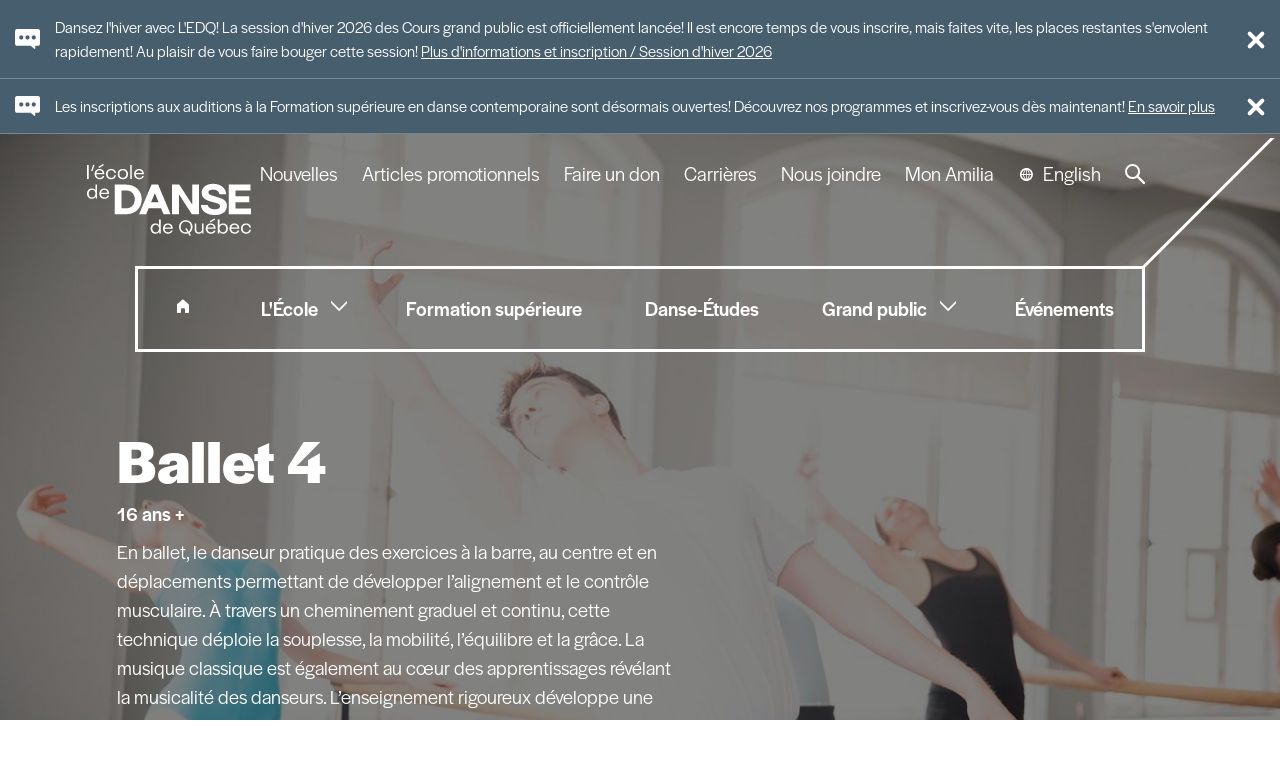

--- FILE ---
content_type: text/html; charset=utf-8
request_url: https://ledq.qc.ca/fr/ballet-4-adultes-hiver/
body_size: 9164
content:

<!doctype html>
<html lang="fr">
<head>
    <meta charset="utf-8">
    <meta name="viewport" content="width=device-width, initial-scale=1, minimum-scale=1, user-scalable=yes">
    <meta http-equiv="x-ua-compatible" content="ie=edge">
    <meta name="copyright" content="L&#39;&#201;cole de danse de Qu&#233;bec 2026" />
    <meta name="author" content="L&#39;&#201;cole de danse de Qu&#233;bec" />

    
    <meta name="theme-color" content="#d9534f">

            <meta name="description" content="Le cours Ballet 4 pour adultes vous permet de poursuivre votre passion de la danse cet hiver dans la ville de Qu&#233;bec." />
        <link type="text/plain" rel="author" href="/humans.txt" />
    <title>Ballet 4 - Adultes | Cours de danse | Hiver | L&#39;EDQ</title>

    
    
    


    <link rel="apple-touch-icon" sizes="180x180" href="https://ledq.qc.ca/favicon/apple-touch-icon.png">
    <link rel="icon" type="image/png" sizes="32x32" href="https://ledq.qc.ca/favicon/favicon-32x32.png">
    <link rel="icon" type="image/png" sizes="16x16" href="https://ledq.qc.ca/favicon/favicon-16x16.png">
    <link rel="shortcut icon" href="https://ledq.qc.ca/favicon/favicon.ico">
    <link rel="mask-icon" href="https://ledq.qc.ca/favicon/safari-pinned-tab.svg" color="#a9915d">
    <meta name="msapplication-TileColor" content="#ffffff">
    <meta name="theme-color" content="#ffffff">


    
    


    
    <link rel="stylesheet" href="https://use.typekit.net/zrm0drt.css">

    
    <link href="/DependencyHandler.axd?s=[base64]&amp;t=Css&amp;cdv=1459233146" type="text/css" rel="stylesheet"/><link href="/DependencyHandler.axd?s=[base64]&amp;t=Css&amp;cdv=1459233146" type="text/css" rel="stylesheet"/>

    <meta property="og:site_name" content="L&#39;&#201;cole de danse de Qu&#233;bec" />
    <meta property="og:url" content="https://ledq.qc.ca/fr/ballet-4-adultes-hiver/" />
        <meta property="og:title" content="Cours de Ballet 4 pour adultes" />
            <meta property="og:description" content="Session d&#39;hiver &#224; Qu&#233;bec" />
            <meta property="og:image" content="https://ledq.qc.ca/media/3652/edq_grandpublic_ed_2024_670.jpg?width=1200&height=1200&mode=max" />

</head>
<body data-environment="Prod"
      data-environment-display="False"
      class="disable-transition"
      x-ms-format-detection="none">
    
        <!-- Google Tag Manager -->
        <noscript>
            <iframe src="//www.googletagmanager.com/ns.html?id=GTM-MHBR2C3" height="0" width="0" style="display: none; visibility: hidden"></iframe>
        </noscript>
        <script>
            (function (w, d, s, l, i) {
                w[l] = w[l] || [];
                w[l].push({
                    'gtm.start':
                        new Date().getTime(),
                    event: 'gtm.js'
                });
                var f = d.getElementsByTagName(s)[0],
                    j = d.createElement(s),
                    dl = l != 'dataLayer' ? '&l=' + l : '';
                j.async = true;
                j.src =
                    '//www.googletagmanager.com/gtm.js?id=' + i + dl;
                f.parentNode.insertBefore(j, f);
            })(window, document, 'script', 'dataLayer', 'GTM-MHBR2C3');
        </script>
        <!-- End Google Tag Manager -->
    

<div data-alert-id="3580" class="o-alert o-alert--Information" data-controller="alert">
    <div class="o-alert__inner">
        <p class="o-alert__text">
            Dansez l&#39;hiver avec L&#39;EDQ! La session d&#39;hiver 2026 des Cours grand public est officiellement lanc&#233;e! Il est encore temps de vous inscrire, mais faites vite, les places restantes s&#39;envolent rapidement! Au plaisir de vous faire bouger cette session!
                <a href="/fr/grand-public/cours-groupe/" class="o-alert__link">Plus d&#39;informations et inscription / Session d&#39;hiver 2026</a>
        </p>

        <button class="o-alert__close" title="Fermer l'alerte" data-alert-close>
            <div class="a-burger a-burger--open">
                <span></span>
                <span></span>
                <span></span>
                <span></span>
            </div>
        </button>
    </div>
</div>



<div data-alert-id="5000" class="o-alert o-alert--Information" data-controller="alert">
    <div class="o-alert__inner">
        <p class="o-alert__text">
            Les inscriptions aux auditions &#224; la Formation sup&#233;rieure en danse contemporaine sont d&#233;sormais ouvertes! D&#233;couvrez nos programmes et inscrivez-vous d&#232;s maintenant!
                <a href="/fr/formation-superieure-danse-contemporaine/" class="o-alert__link">En savoir plus</a>
        </p>

        <button class="o-alert__close" title="Fermer l'alerte" data-alert-close>
            <div class="a-burger a-burger--open">
                <span></span>
                <span></span>
                <span></span>
                <span></span>
            </div>
        </button>
    </div>
</div>

    
    <div class="com-relative">
        

<header class="o-header">
    <p class="o-header__print">
        <img width="168" height="74" src="/dist/atomic/organism/o-header/img/logo-edq-black.svg" alt="L'école de danse de Québec" />
    </p>
    <div class="o-header__container">
        <div class="o-header__top">
        <h1 class="o-header__logo">
            <a href="/fr/" class="o-header__logo-link">L&#39;&#233;cole de danse de Qu&#233;bec</a>
        </h1>

        <div class="o-header__btn">
            <div class="o-header__btn-burger">
                <div class="a-burger">
                    <span></span>
                    <span></span>
                    <span></span>
                    <span></span>
                </div>
            </div>
            <div class="o-header__btn-label" data-close-label="Fermer">Menu</div>
        </div>
        </div>


        <nav aria-label="Principale" class="o-header__menu">

            <div class="o-header__menu-primary">
                <div class="o-header__diago"></div>
                <ul class="o-header__menu-list">
                                 <li class="o-header__menu-item ">
                                     <a class="o-header__menu-link o-header__menu-link--home o-header__menu-link--selected" href="/fr/">
                                         <span>Accueil</span>
                                     </a>


                                 </li>
                                 <li class="o-header__menu-item o-header__menu-item--sub">
                                     <a class="o-header__menu-link  " href="/fr/ecole-danse-quebec/">
                                         <span>L&#39;&#201;cole</span>
                                     </a>

                                         <ul class="o-header__menu-sublist">
                                                 <li class="o-header__menu-item ">
                                                    <a href="/fr/ecole-danse-quebec/a-propos/" class="o-header__menu-link ">&#192; propos</a>
                                                 </li>
                                                 <li class="o-header__menu-item o-header__menu-item--subsub">
                                                    <a href="/fr/ecole-danse-quebec/equipe/" class="o-header__menu-link ">&#201;quipe</a>
                                                        <ul class="o-header__menu-subsublist">
                                                                <li class="o-header__menu-item">
                                                                    <a href="/fr/ecole-danse-quebec/equipe-pedagogique-artistique/" class="o-header__menu-link ">&#201;quipe p&#233;dagogique et artistique</a>
                                                                </li>
                                                                <li class="o-header__menu-item">
                                                                    <a href="/fr/ecole-danse-quebec/equipe-administrative/" class="o-header__menu-link ">&#201;quipe administrative</a>
                                                                </li>
                                                                <li class="o-header__menu-item">
                                                                    <a href="/fr/formation-superieure-danse-contemporaine/professeurs-artistes-invites/" class="o-header__menu-link ">Professeurs et artistes invit&#233;s</a>
                                                                </li>
                                                                <li class="o-header__menu-item">
                                                                    <a href="/fr/ecole-danse-quebec/conseil-adminsitration/" class="o-header__menu-link ">Conseil d&#39;administration</a>
                                                                </li>
                                                        </ul>
                                                 </li>
                                                 <li class="o-header__menu-item ">
                                                    <a href="/fr/ecole-danse-quebec/nos-partenaires/" class="o-header__menu-link ">Partenaires</a>
                                                 </li>
                                                 <li class="o-header__menu-item ">
                                                    <a href="/fr/ecole-danse-quebec/groupe-danse-partout/" class="o-header__menu-link ">Groupe Danse Partout</a>
                                                 </li>
                                                 <li class="o-header__menu-item ">
                                                    <a href="/fr/ecole-danse-quebec/locaux/" class="o-header__menu-link ">Locaux</a>
                                                 </li>
                                                 <li class="o-header__menu-item ">
                                                    <a href="/fr/ecole-danse-quebec/bourses/" class="o-header__menu-link ">Bourses</a>
                                                 </li>
                                                 <li class="o-header__menu-item ">
                                                    <a href="/fr/ecole-danse-quebec/offres-emploi/" class="o-header__menu-link ">Offres d&#39;emploi</a>
                                                 </li>
                                         </ul>

                                 </li>
                                 <li class="o-header__menu-item ">
                                     <a class="o-header__menu-link  " href="/fr/formation-superieure-danse-contemporaine/">
                                         <span>Formation sup&#233;rieure</span>
                                     </a>


                                 </li>
                                 <li class="o-header__menu-item ">
                                     <a class="o-header__menu-link  " href="/fr/danse-etudes-concentration-danse/">
                                         <span>Danse-&#201;tudes</span>
                                     </a>


                                 </li>
                                 <li class="o-header__menu-item o-header__menu-item--sub">
                                     <a class="o-header__menu-link  o-header__menu-link--selected" href="/fr/">
                                         <span>Grand public</span>
                                     </a>

                                         <ul class="o-header__menu-sublist">
                                                 <li class="o-header__menu-item ">
                                                    <a href="/fr/grand-public/cours-groupe/" class="o-header__menu-link ">Cours de groupe</a>
                                                 </li>
                                                 <li class="o-header__menu-item ">
                                                    <a href="/fr/grand-public/troupes/" class="o-header__menu-link ">Troupes</a>
                                                 </li>
                                                 <li class="o-header__menu-item ">
                                                    <a href="/fr/grand-public/camp-relache-musique-et-danse/" class="o-header__menu-link ">Camp de la rel&#226;che</a>
                                                 </li>
                                                 <li class="o-header__menu-item ">
                                                    <a href="/fr/grand-public/camp-ete-danse/" class="o-header__menu-link ">Camp d&#39;&#233;t&#233;</a>
                                                 </li>
                                                 <li class="o-header__menu-item ">
                                                    <a href="/fr/grand-public/cours-danse-prives/" class="o-header__menu-link ">Cours priv&#233;s</a>
                                                 </li>
                                                 <li class="o-header__menu-item ">
                                                    <a href="/fr/grand-public/fetes-enfants/" class="o-header__menu-link ">F&#234;tes d&#39;enfants</a>
                                                 </li>
                                         </ul>

                                 </li>
                                 <li class="o-header__menu-item ">
                                     <a class="o-header__menu-link  " href="/fr/evenements/">
                                         <span>&#201;v&#233;nements</span>
                                     </a>


                                 </li>
                </ul>
            </div>
            <div class="o-header__menu-secondary">
                <ul class="o-header__menu-list">
                                <li class="o-header__menu-item">
                                    <a class="o-header__menu-link  " href="/fr/nouvelles/">
                                        Nouvelles
                                    </a>
                                </li>
                                <li class="o-header__menu-item">
                                    <a class="o-header__menu-link  " href="/fr/nouvelles/lancement-nouvelle-collection-articles-promotionnels/">
                                        Articles promotionnels
                                    </a>
                                </li>
                                <li class="o-header__menu-item">
                                    <a class="o-header__menu-link  " href="/fr/ecole-danse-quebec/faire-un-don/">
                                        Faire un don
                                    </a>
                                </li>
                                <li class="o-header__menu-item">
                                    <a class="o-header__menu-link  " href="/fr/ecole-danse-quebec/offres-emploi/">
                                        Carri&#232;res
                                    </a>
                                </li>
                                <li class="o-header__menu-item">
                                    <a class="o-header__menu-link  " href="/fr/nous-joindre/">
                                        Nous joindre
                                    </a>
                                </li>
                                <li class="o-header__menu-item">
                                    <a target="_blank" class="o-header__menu-link  " href="https://www.amilia.com/fr/Login">
                                        Mon Amilia
                                    </a>
                                </li>
                                                <li class="o-header__menu-item">
                                <a href="#" class="o-header__menu-link o-header__menu-link--language ">
                                    English
                                </a>
                            </li>
                    <li class="o-header__menu-item">
                        <a href="#" class="o-header__menu-link o-header__menu-link--search">
                            Recherche
                        </a>
                        <div class="o-header__search">
                            <form class="o-header__search-form" action="#" method="get">
                                <input class="o-header__search-input" type="text" id="searchBox" name="term" value="" placeholder="Recherche">
                                <input class="o-header__search-submit" type="submit" id="searchButton" value="Recherche">
                            </form>
                        </div>
                    </li>
                    
                </ul>
            </div>
        </nav>
    </div>
</header>
        <div id="maincontent">
            


<div id="o-heading-be1b9a7056fa44bd8513eafbf92d006e" class="o-heading ">
    <div class="o-heading__bg">
        <div class="o-heading__bg-img"></div>
    </div>
    <div class="o-heading__container h-remove-child-margin">
                    <div class="o-heading__title">
                <div class="h-remove-child-margin h-max-width h-max-width--8 ">
                    <h1>Ballet 4 </h1>
                </div>
            </div>
                    <div class="o-heading__text">
                <div class="h-remove-child-margin h-max-width h-max-width--6 ">
                        <p class="a-title-h3">
                            16 ans +
                        </p>
                    <p><span>En ballet, le danseur pratique des exercices &agrave; la barre, au centre et en d&eacute;placements permettant de d&eacute;velopper l&rsquo;alignement et le contr&ocirc;le musculaire. &Agrave; travers un cheminement graduel et continu, cette technique d&eacute;ploie la souplesse, la mobilit&eacute;, l&rsquo;&eacute;quilibre et la gr&acirc;ce. La musique classique est &eacute;galement au c&oelig;ur des apprentissages r&eacute;v&eacute;lant la musicalit&eacute; des danseurs. L&rsquo;enseignement rigoureux d&eacute;veloppe une saine discipline.</span></p>
<p><em><span>Le cours Ballet 4 con&ccedil;u est pour les personnes ayant plusieurs ann&eacute;es d&rsquo;exp&eacute;rience en ballet.</span></em></p>                </div>
            </div>
    </div>
    <style>
        #o-heading-be1b9a7056fa44bd8513eafbf92d006e .o-heading__bg-img {
            background-image: url(/media/3652/edq_grandpublic_ed_2024_670.jpg?mode=crop&width=768&height=768&format=jpg);
        }
        @media screen and (min-width:768px) {
            #o-heading-be1b9a7056fa44bd8513eafbf92d006e .o-heading__bg-img {
                background-image: url(/media/3652/edq_grandpublic_ed_2024_670.jpg?mode=crop&width=992&height=1024&format=jpg);
            }
        }
        @media screen and (min-width:992px) {
            #o-heading-be1b9a7056fa44bd8513eafbf92d006e .o-heading__bg-img {
                background-image: url(/media/3652/edq_grandpublic_ed_2024_670.jpg?mode=crop&width=1200&height=800&format=jpg);
            }
        }
        @media screen and (min-width:1200px) {
            #o-heading-be1b9a7056fa44bd8513eafbf92d006e .o-heading__bg-img {
                background-image: url(/media/3652/edq_grandpublic_ed_2024_670.jpg?mode=crop&width=1440&height=900&format=jpg);
            }
        }
        @media screen and (min-width:1440px) {
            #o-heading-be1b9a7056fa44bd8513eafbf92d006e .o-heading__bg-img {
                background-image: url(/media/3652/edq_grandpublic_ed_2024_670.jpg?mode=crop&width=1920&height=1080&format=jpg);
            }
        }
    </style>
    <script>
        (function () {
            var recall = true;
            var heading = document.getElementById('o-heading-be1b9a7056fa44bd8513eafbf92d006e');
            var bgImage = heading.getElementsByClassName('o-heading__bg-img')[0];
            var refresh = function () {
                bgImage.style.height = heading.offsetHeight + "px";
                if (recall) setTimeout(refresh, 200);
            };
            setTimeout(function () { recall = false; }, 10000);
            window.addEventListener("resize", refresh);
            refresh();
        })();
    </script>
</div>

    <div class="com-bg-white">
        

<div class="o-schedule h-section h-remove-child-margin">
        <h2>
            14 semaines / 293 $
        </h2>
            <p class="o-schedule__sessionstitle">Horaires</p>
            <div class="o-schedule__session">
                    <div class="o-schedule__subtitle h-remove-child-margin">
                        <h3>
                            Session d&#39;hiver 2026
                        </h3>
                    </div>
                                                    <div class="o-schedule__grid">
                            <div class="o-schedule__line"></div>
                                <p class="o-schedule__col">
                                        <strong>
                                                Mardi
                                                                                            17h45 &#224; 19h15
                                                                                             – 
                                        </strong>
                                                                            &#201;cole de danse de Qu&#233;bec
                                                                    </p>
                                <p class="o-schedule__col">
                                    Avec

                                        
                                        <a href="/fr/ecole-danse-quebec/equipe/esther-carre/">
                                            Esther Carr&#233;
                                        </a>
                                </p>
                                <p class="o-schedule__col">
                                    <a class="a-link-emphasis a-link-emphasis--salmon" href="https://app.amilia.com/store/en/ledq-quebec/api/Activity/Detail?activityId=bDE3JAQ" target="_blank">
                                        S&#39;inscrire
                                    </a>
                                </p>
                        <div class="o-schedule__line"></div>
                    </div>
            </div>
</div>

        

    <div class="o-formule-list h-section">
                <div class="o-formule-list__container o-formule-list__container--list">
            <div class="h-grid">
                    <div class="h-grid__col h-grid__col--xs-6 h-grid__col--md-4 h-grid__col--lg-3">
                        <div class="o-formule-list__item">
                            

<div class="m-formule">
        <div class="m-formule__title h-remove-child-margin">
            <h3>
                &#192; la session
            </h3>
        </div>
        <div class="m-formule__line"></div>
        <div class="m-formule__text h-remove-child-margin">
            <p>
                Vous &#234;tes adepte d&#39;un style de danse bien pr&#233;cis? Vous voulez pratiquer ce style de fa&#231;on r&#233;guli&#232;re et continue? Abonnez-vous &#224; un de nos cours pour la session compl&#232;te et profitez d&#39;une &#233;conomie substantielle!
            </p>
        </div>
    </div>


                        </div>
                    </div>
                    <div class="h-grid__col h-grid__col--xs-6 h-grid__col--md-4 h-grid__col--lg-3">
                        <div class="o-formule-list__item">
                            

<div class="m-formule">
        <div class="m-formule__title h-remove-child-margin">
            <h3>
                Forfait illimit&#233; 
            </h3>
        </div>
            <div class="m-formule__price">
            <div class="m-formule__price-row">
                    <div class="m-formule__price-col">
                            <p class="m-price">
            <strong class="m-price__label">
                Valide pour une session
            </strong>
            </p>

                    </div>
            </div>
        </div>
    <div class="m-formule__line"></div>
        <div class="m-formule__text h-remove-child-margin">
            <p>
                Vous &#234;tes passionn&#233; de danse? Vous souhaitez bouger plusieurs fois par semaine? Souscrivez &#224; notre forfait illimit&#233;, valide sur les cours de danse et de mise en forme. Donnez libre cours &#224; vos envies tout en faisant de grandes &#233;conomies!
            </p>
        </div>
            <div class="m-formule__link">
            <ul class="m-formule__link-row">
                    <li class="m-formule__link-col">
                        <a class="a-link-emphasis a-link-emphasis--salmon" href="https://www.amilia.com/store/fr/ledq-quebec/shop/multipass" target="_blank">
                            L&#39;acheter
                        </a>
                    </li>
                    <li class="m-formule__link-col">
                        <a class="a-link-emphasis a-link-emphasis--salmon" href="https://app.amilia.com/store/fr/ledq-quebec/shop/programs/calendar/95763?view=month&amp;scrollToCalendar=true" target="_blank">
                            L&#39;utiliser
                        </a>
                    </li>
            </ul>
        </div>
</div>


                        </div>
                    </div>
                    <div class="h-grid__col h-grid__col--xs-6 h-grid__col--md-4 h-grid__col--lg-3">
                        <div class="o-formule-list__item">
                            

<div class="m-formule">
        <div class="m-formule__title h-remove-child-margin">
            <h3>
                Laissez-passer
            </h3>
        </div>
            <div class="m-formule__price">
            <div class="m-formule__price-row">
                    <div class="m-formule__price-col">
                            <p class="m-price">
            <strong class="m-price__label">
                N&#39;expire jamais
            </strong>
            </p>

                    </div>
            </div>
        </div>
    <div class="m-formule__line"></div>
        <div class="m-formule__text h-remove-child-margin">
            <p>
                Vous voulez exp&#233;rimenter plusieurs styles? Vous aimez un de nos cours mais ne pouvez pas vous engager sur toute une session? Optez pour nos laissez-passer 5 ou 10 classes, &#233;quilibre parfait entre flexibilit&#233; et &#233;conomies!
            </p>
        </div>
            <div class="m-formule__link">
            <ul class="m-formule__link-row">
                    <li class="m-formule__link-col">
                        <a class="a-link-emphasis a-link-emphasis--salmon" href="https://www.amilia.com/store/fr/ledq-quebec/shop/multipass" target="_blank">
                            L&#39;acheter
                        </a>
                    </li>
                    <li class="m-formule__link-col">
                        <a class="a-link-emphasis a-link-emphasis--salmon" href="https://app.amilia.com/store/fr/ledq-quebec/shop/programs/calendar/95763?view=month&amp;scrollToCalendar=true" target="_blank">
                            L&#39;utiliser
                        </a>
                    </li>
            </ul>
        </div>
</div>


                        </div>
                    </div>
                    <div class="h-grid__col h-grid__col--xs-6 h-grid__col--md-4 h-grid__col--lg-3">
                        <div class="o-formule-list__item">
                            

<div class="m-formule">
        <div class="m-formule__title h-remove-child-margin">
            <h3>
                &#192; la carte
            </h3>
        </div>
            <div class="m-formule__price">
            <div class="m-formule__price-row">
                    <div class="m-formule__price-col">
                            <p class="m-price">
            <strong class="m-price__label">
                N&#39;expire jamais
            </strong>
            </p>

                    </div>
            </div>
        </div>
    <div class="m-formule__line"></div>
        <div class="m-formule__text h-remove-child-margin">
            <p>
                Vous avez envie de tester quelque chose de nouveau? Vous avez une envie subite de danse ou de mise en forme? Nous vous offrons cette flexibilit&#233; avec nos cours &#224; l&#39;unit&#233;!
            </p>
        </div>
            <div class="m-formule__link">
            <ul class="m-formule__link-row">
                    <li class="m-formule__link-col">
                        <a class="a-link-emphasis a-link-emphasis--salmon" href="https://app.amilia.com/store/fr/ledq-quebec/shop/programs/calendar/95763?view=month&amp;scrollToCalendar=true" target="_blank">
                            R&#233;server une classe
                        </a>
                    </li>
            </ul>
        </div>
</div>


                        </div>
                    </div>
            </div>
        </div>

    </div>


        <div class='h-container--block'>

<div style="background-color:">
    <h2>Tenue vestimentaire sugg&eacute;r&eacute;e</h2>
<ul>
<li>V&ecirc;tements l&eacute;gers, confortables, extensibles et ajust&eacute;s (l&eacute;otard ou camisole, leggings, collants, cuissards, etc.)</li>
<li>Chaussons en cuir souple ou tissu ou chaussettes</li>
<li>Cheveux attach&eacute;s en chignon, nuque et visage d&eacute;gag&eacute;s</li>
</ul>
</div>

<div style="background-color:">
    <h2>Ce cours est aussi offert aux sessions d'automne et de printemps</h2>
</div>


<p>
    <a class="a-btn" href="/fr/grand-public/cours-groupe/">
        Voir la programmation en cours
    </a>
</p>


<div style="background-color:">
    <h2>Des questions concernant les Cours grand public?</h2>
</div>


<p>
    <a class="a-btn" href="https://ledq.qc.ca/fr/grand-public/cours-groupe/#faq-gp">
        Voir les questions fr&#233;quentes
    </a>
</p>
</div>
        
    </div>
        </div>
        


<div class="o-footer">
    <div class="o-footer__main">
        <div class="h-section">
            <div class="h-grid h-grid--row-gutter">
                <div class="h-grid__col h-grid__col--xxs-6 h-grid__col--sm-4 h-grid__col--md-3">
                    <div class="o-footer__logo">
                        <a href="/fr/" class="o-footer__logo-link">Nav.Footer.Alt</a>
                    </div>
                </div>
                <div class="h-grid__col h-grid__col--sm-8 h-grid__col--md-9"></div>
                <div class="h-grid__col h-grid__col--xxs-2 h-grid__col--sm-1 h-grid__col--md-3"></div>
                <div class="h-grid__col h-grid__col--xxs-10 h-grid__col--sm-6 h-grid__col--md-3">
<p><strong>Centre de production artistique </strong><br /><strong>et culturelle Alyne-LeBel</strong></p>
<p>310, boulevard Langelier, <br />bureau 214<br />Qu&eacute;bec (Qu&eacute;bec) G1K 5N3</p>
<p><a rel="noopener" data-udi="umb://document/f82ca4ee50074b3d92b02327b89d027e" href="/fr/ecole-danse-quebec/politique-de-confidentialite-gdp-2024/" target="_blank" title="Politique de confidentialit&eacute; du Groupe Danse Partout Inc.">Politique de confidentialit&eacute; - Groupe Danse Partout Inc.</a></p>                </div>
                <div class="h-grid__col h-grid__col--xxs-offset-2 h-grid__col--xxs-10 h-grid__col--sm-offset-0 h-grid__col--sm-5 h-grid__col--md-3 h-grid__col--lg-2">
                        <h3 class="o-footer__coltitle"><a href="/fr/nous-joindre/" class="a-link-important a-link-important--marine">Nous joindre</a></h3>

<p>418 649-4715<br /><a rel="noopener" href="mailto:info@ledq.qc.ca" target="_blank">info@ledq.qc.ca</a></p>
<p>&nbsp;</p>                </div>
                <div class="h-grid__col h-grid__col--xxs-offset-2 h-grid__col--xxs-10 h-grid__col--sm-offset-1 h-grid__col--sm-12 h-grid__col--md-offset-0 h-grid__col--md-3 h-grid__col--lg-4">
                        <div class="o-footer__social">
                        
                                <a href="https://www.facebook.com/ledq.qc.ca" class="o-footer__social-link" target="_blank" rel="nofollow">Facebook</a>
                                <a href="https://www.youtube.com/channel/UCp5eupfXZeRaKEMj_8HwFlA" class="o-footer__social-link" target="_blank" rel="nofollow">Youtube</a>
                                <a href="https://vimeo.com/80011937" class="o-footer__social-link" target="_blank" rel="nofollow">Vimeo</a>
                                <a href="https://www.instagram.com/lecolededansedequebec/" class="o-footer__social-link" target="_blank" rel="nofollow">Instagram</a>
                        
                        </div>
                </div>
            </div>
        </div>
    </div>
    <div class="o-footer__copyright h-remove-child-margin">
        <div class="h-section">
            <div class="o-footer__copyright-content">
                <p>
2026  —   L&#39;&#201;cole de danse de Qu&#233;bec                                            <span>&nbsp;&nbsp;|&nbsp;&nbsp;</span>
                                            <a href="http://www.dansepartout.org" target="_blank">Le Groupe Danse Partout inc.</a>
                </p>
                <p>
                    <a class="a-sigmund" rel="nofollow" href="https://www.sigmund.ca" target="_blank">Sigmund</a>
                </p>
            </div>
        </div>
    </div>
</div>
    </div>
    

    
    <script>
        (function () {
            if (typeof Promise === "function") return;
            var xhr = new XMLHttpRequest();
            xhr.open("GET", "/static/js/babel-polyfill.min.js", false);
            xhr.send();
            if (xhr.status === 200) {
                (new Function(xhr.responseText))();
                return;
            }
            console.error("Statut de la réponse: %d (%s)", xhr.status, xhr.statusText);
        })()
    </script>

    
    <script src="/DependencyHandler.axd?s=[base64]&amp;t=Javascript&amp;cdv=1459233146" type="text/javascript"></script><script src="/DependencyHandler.axd?s=[base64]&amp;t=Javascript&amp;cdv=1459233146" type="text/javascript"></script>



    <script>
        document.cookie = "localecookie=" + document.documentElement.lang + "; path=/";
    </script>
    <script>
        var ss360Config = {
            siteId: 'ledq.qc.ca',
            language: 'fr',
            suggestions: {
                show: false
            },
            searchBox: {
                selector: '#searchBox',
                searchButton: '#searchButton'
            },
            style: {
                accentColor: "#F16664",
                themeColor: "#A9915D"
            },
            results: {
                searchQueryParamName: 'term',
                num: 100, 
                moreResultsPagingSize: 10
            },
            callbacks: {
                postSearch: function () {
                    if (window.onSearch) {
                        window.onSearch();
                    }
                }
            }
        };
    </script>
    <script src="https://cdn.sitesearch360.com/v13/sitesearch360-v13.min.js" async></script>
</body>
</html>


--- FILE ---
content_type: text/css
request_url: https://ledq.qc.ca/DependencyHandler.axd?s=L2Rpc3Qvby1oZWFkaW5nLmNzczsvZGlzdC9hLWxpbmstaW1wb3J0YW50LmNzczsvZGlzdC9hLXRpdGxlLWgzLmNzczsvZGlzdC9oLXJlbW92ZS1jaGlsZC1tYXJnaW4uY3NzOy9kaXN0L2gtbWF4LXdpZHRoLmNzczsvZGlzdC9vLXNjaGVkdWxlLmNzczsvZGlzdC9hLWxpbmstZW1waGFzaXMuY3NzOy9kaXN0L2gtc2VjdGlvbi5jc3M7L2Rpc3Qvby1mb3JtdWxlLWxpc3QuY3NzOy9kaXN0L2gtZ3JpZC5jc3M7L2Rpc3QvbS1mb3JtdWxlLmNzczsvZGlzdC9tLXByaWNlLmNzczsvZGlzdC9hLWJ0bi5jc3M7L2Rpc3QvaC1jb250YWluZXIuY3NzOy9kaXN0L28tYWxlcnQuY3NzOy9kaXN0L2EtYnVyZ2VyLmNzczsvZGlzdC9vLWhlYWRlci5jc3M7L2Rpc3QvdC1zaXRlLXNlYXJjaC5jc3M7L2Rpc3Qvby1mb290ZXIuY3NzOy9kaXN0L2Etc2lnbXVuZC5jc3M7&t=Css&cdv=1459233146
body_size: 6457
content:

@media screen{.o-heading{color:#fff;position:relative}.o-heading__bg{position:fixed;top:0;left:0;width:100%;z-index:-1;height:0}.o-heading__bg-img{background:#040503 no-repeat 50%;background-size:cover;position:relative;width:100%}.o-heading__bg-img:before{background:rgba(4,5,3,.5);content:"";display:block;height:100%;width:100%;position:absolute;top:0;left:0}.o-heading__copyright{position:absolute;right:calc((-28.28571429px + 11.33928571vw));bottom:10px;color:#fff;font-style:italic;font-size:12px;font-weight:400}.o-heading__container{margin:0 auto;max-width:100%;padding:calc((5.14285714px + 5.89285714vw)) calc((-28.28571429px + 11.33928571vw));position:relative;width:1440px}.o-heading__container a{color:currentColor}.o-heading__title{margin:48px 0 12px}.o-heading__text{font-size:calc((17.42857143px + .17857143vw))}.o-heading--center{text-align:center}}@media screen and (max-width:991px){.t-doc .o-heading__bg{position:absolute}body>div:not(.t-doc) .o-heading__bg-img{height:100vh!important}}@media screen and (min-width:992px){.o-heading__bg{position:absolute;position:-webkit-sticky;position:sticky;top:0}.t-doc .o-heading__bg{position:absolute}.o-heading__container{padding-top:calc((5.14285714px + 5.89285714vw) + 214px)}}@media screen and (min-width:1440px){.o-heading__container{padding:304px 135px 90px}.o-heading__text{font-size:20px}}@media print{.o-heading__bg,.o-heading__link{display:none}}

@media screen{.a-link-important{-webkit-box-shadow:0 1px 0 0 currentColor;box-shadow:0 1px 0 0 currentColor;color:#a9915d;display:inline;font-size:calc((17.42857143px + .17857143vw));font-weight:500;line-height:1.5;text-decoration:none;-webkit-transition:color .15s ease,-webkit-box-shadow .15s ease;transition:color .15s ease,-webkit-box-shadow .15s ease;transition:box-shadow .15s ease,color .15s ease;transition:box-shadow .15s ease,color .15s ease,-webkit-box-shadow .15s ease}.a-link-important:active,.a-link-important:focus,.a-link-important:hover{-webkit-box-shadow:0 2px 0 0 currentColor;box-shadow:0 2px 0 0 currentColor}.a-link-important--fw-light{font-weight:300}.a-link-important--current-color{color:currentColor}.a-link-important--gold,.a-link-important--primary{color:#a9915d}.a-link-important--marine,.a-link-important--secondary{color:#475e6f}.a-link-important--salmon,.a-link-important--tertiary{color:#f16664}.a-link-important--white{color:#fff}.a-link-important--black{color:#040503}.a-link-important--blue{color:#00839c}.a-link-important--hover-gold:active,.a-link-important--hover-gold:focus,.a-link-important--hover-gold:hover,.a-link-important--hover-primary:active,.a-link-important--hover-primary:focus,.a-link-important--hover-primary:hover{color:#a9915d}.a-link-important--hover-marine:active,.a-link-important--hover-marine:focus,.a-link-important--hover-marine:hover,.a-link-important--hover-secondary:active,.a-link-important--hover-secondary:focus,.a-link-important--hover-secondary:hover{color:#475e6f}.a-link-important--hover-salmon:active,.a-link-important--hover-salmon:focus,.a-link-important--hover-salmon:hover,.a-link-important--hover-tertiary:active,.a-link-important--hover-tertiary:focus,.a-link-important--hover-tertiary:hover{color:#f16664}.a-link-important--hover-white:active,.a-link-important--hover-white:focus,.a-link-important--hover-white:hover{color:#fff}.a-link-important--hover-black:active,.a-link-important--hover-black:focus,.a-link-important--hover-black:hover{color:#040503}.a-link-important--hover-blue:active,.a-link-important--hover-blue:focus,.a-link-important--hover-blue:hover{color:#00839c}}@media screen and (min-width:1440px){.a-link-important{font-size:20px}}

@media screen{.a-title-h3{font-family:inherit;font-size:calc((17.42857143px + .17857143vw));font-weight:500;line-height:1.2;margin-bottom:12px;margin-top:48px}}@media screen and (min-width:1440px){.a-title-h3{font-size:20px}}

@media screen{.h-remove-child-margin>:first-child{margin-top:0}.h-remove-child-margin>:last-child{margin-bottom:0}}

@media screen{.h-max-width{display:block;max-width:100%}.h-max-width--center{margin-left:auto;margin-right:auto}.h-max-width--1{width:68.16666667px}.h-max-width--2{width:168.33333333px}.h-max-width--3{width:268.5px}.h-max-width--4{width:368.66666667px}.h-max-width--5{width:468.83333333px}.h-max-width--6{width:569px}.h-max-width--7{width:669.16666667px}.h-max-width--8{width:769.33333333px}.h-max-width--9{width:869.5px}.h-max-width--10{width:969.66666667px}.h-max-width--11{width:1069.83333333px}.h-max-width--12{width:1170px}}

@media screen{.o-schedule__session{margin-top:calc((19.42857143px + 1.42857143vw))}.o-schedule__sessionstitle{margin:0;font-size:calc((22.28571429px + .53571429vw));font-weight:600;line-height:1.3}.o-schedule__price,.o-schedule__subtitle{margin-bottom:24px}.o-schedule__price-row{display:-webkit-box;display:-ms-flexbox;display:flex;-webkit-box-flex:0;-ms-flex:0 0 auto;flex:0 0 auto;-ms-flex-wrap:wrap;flex-wrap:wrap;margin:-12px calc((1.14285714px + 2.14285714vw) / -2) 0}.o-schedule__price-col{display:block;-webkit-box-flex:0;-ms-flex:0 1 auto;flex:0 1 auto;margin:12px calc((1.14285714px + 2.14285714vw) / 2) 0}.o-schedule__grid{-webkit-column-gap:16px;column-gap:16px;display:grid;grid-template-columns:auto auto auto;width:100%}.o-schedule__line{background:#475e6f;grid-column:1/4;height:2px;margin:12px 0}.o-schedule__line:first-child{margin-top:0}.o-schedule__line:last-child{margin-bottom:0}.o-schedule__col{-ms-flex-item-align:center;align-self:center;margin:4px 0}.o-schedule__col a:not([class]){color:currentColor}}@media screen and (max-width:767px){.o-schedule__col{grid-column:1/4}}@media screen and (min-width:768px){.o-schedule__col:nth-child(4n+2){grid-column:1/2}.o-schedule__col:nth-child(4n+3){grid-column:2/3}.o-schedule__col:nth-child(4n+4){grid-column:3/4;justify-self:end}}@media screen and (min-width:1440px){.o-schedule__session{margin-top:40px}.o-schedule__price-row{margin:-12px -16px 0}.o-schedule__price-col{margin:12px 16px 0}}

@media screen{.a-link-emphasis{-webkit-box-shadow:0 1px 0 0 currentColor;box-shadow:0 1px 0 0 currentColor;color:#a9915d;display:inline;font-weight:600;line-height:1.5;text-decoration:none;-webkit-transition:color .15s ease,-webkit-box-shadow .15s ease;transition:color .15s ease,-webkit-box-shadow .15s ease;transition:box-shadow .15s ease,color .15s ease;transition:box-shadow .15s ease,color .15s ease,-webkit-box-shadow .15s ease}.a-link-emphasis:active,.a-link-emphasis:focus,.a-link-emphasis:hover{-webkit-box-shadow:0 2px 0 0 currentColor;box-shadow:0 2px 0 0 currentColor}.a-link-emphasis--current-color{color:currentColor}.a-link-emphasis--salmon{color:#f16664}}

@media screen{.h-section{display:block;margin:calc((5.14285714px + 5.89285714vw)) auto;max-width:100%;padding:0 calc((-28.28571429px + 11.33928571vw));width:1440px}}@media screen and (min-width:1440px){.h-section{margin:90px auto;padding:0 135px}}

@media screen{.o-formule-list__container--list{margin-top:-48px}.o-formule-list__container+.o-formule-list__container{padding-top:calc((19.42857143px + 1.42857143vw))}.o-formule-list--lightgray{background:#e9ecee}.o-formule-list--lightgray:after,.o-formule-list--lightgray:before{content:" ";display:table}.o-formule-list--lightgray:after{clear:both}.o-formule-list__item{margin-top:48px}}@media screen and (min-width:1440px){.o-formule-list__container+.o-formule-list__container{padding-top:40px}}

@media screen{.h-grid{display:-webkit-box;display:-ms-flexbox;display:flex;-webkit-box-orient:horizontal;-webkit-box-direction:normal;-ms-flex-direction:row;flex-direction:row;-ms-flex-wrap:wrap;flex-wrap:wrap;margin-left:calc((1.14285714px + 2.14285714vw) / -2);margin-right:calc((1.14285714px + 2.14285714vw) / -2);list-style:none;margin-bottom:0;padding:0}.h-grid--justify-content-center{-webkit-box-pack:center;-ms-flex-pack:center;justify-content:center}.h-grid--align-items-center{-webkit-box-align:center;-ms-flex-align:center;align-items:center}.h-grid__col{display:block;-webkit-box-flex:0;-ms-flex:0 1 auto;flex:0 1 auto;min-height:1px;padding-left:calc((1.14285714px + 2.14285714vw) / 2);padding-right:calc((1.14285714px + 2.14285714vw) / 2);position:relative;width:100%}.h-grid__col--flexbox{display:-webkit-box;display:-ms-flexbox;display:flex}.h-grid__col--align-items-center{-webkit-box-align:center;-ms-flex-align:center;align-items:center}.h-grid--row-gutter{margin-top:calc((1.14285714px + 2.14285714vw) * -1)}.h-grid--row-gutter>.h-grid__col{padding-top:calc((1.14285714px + 2.14285714vw))}}@media screen and (min-width:0px){.h-grid__col--xxs-1{width:8.33333333%}.h-grid__col--xxs-2{width:16.66666667%}.h-grid__col--xxs-3{width:25%}.h-grid__col--xxs-4{width:33.33333333%}.h-grid__col--xxs-5{width:41.66666667%}.h-grid__col--xxs-6{width:50%}.h-grid__col--xxs-7{width:58.33333333%}.h-grid__col--xxs-8{width:66.66666667%}.h-grid__col--xxs-9{width:75%}.h-grid__col--xxs-10{width:83.33333333%}.h-grid__col--xxs-11{width:91.66666667%}.h-grid__col--xxs-12{width:100%}.h-grid__col--xxs-pull-0{right:auto}.h-grid__col--xxs-push-0{left:auto}.h-grid__col--xxs-offset-0{margin-left:0}.h-grid__col--xxs-pull-1{right:8.33333333%}.h-grid__col--xxs-push-1{left:8.33333333%}.h-grid__col--xxs-offset-1{margin-left:8.33333333%}.h-grid__col--xxs-pull-2{right:16.66666667%}.h-grid__col--xxs-push-2{left:16.66666667%}.h-grid__col--xxs-offset-2{margin-left:16.66666667%}.h-grid__col--xxs-pull-3{right:25%}.h-grid__col--xxs-push-3{left:25%}.h-grid__col--xxs-offset-3{margin-left:25%}.h-grid__col--xxs-pull-4{right:33.33333333%}.h-grid__col--xxs-push-4{left:33.33333333%}.h-grid__col--xxs-offset-4{margin-left:33.33333333%}.h-grid__col--xxs-pull-5{right:41.66666667%}.h-grid__col--xxs-push-5{left:41.66666667%}.h-grid__col--xxs-offset-5{margin-left:41.66666667%}.h-grid__col--xxs-pull-6{right:50%}.h-grid__col--xxs-push-6{left:50%}.h-grid__col--xxs-offset-6{margin-left:50%}.h-grid__col--xxs-pull-7{right:58.33333333%}.h-grid__col--xxs-push-7{left:58.33333333%}.h-grid__col--xxs-offset-7{margin-left:58.33333333%}.h-grid__col--xxs-pull-8{right:66.66666667%}.h-grid__col--xxs-push-8{left:66.66666667%}.h-grid__col--xxs-offset-8{margin-left:66.66666667%}.h-grid__col--xxs-pull-9{right:75%}.h-grid__col--xxs-push-9{left:75%}.h-grid__col--xxs-offset-9{margin-left:75%}.h-grid__col--xxs-pull-10{right:83.33333333%}.h-grid__col--xxs-push-10{left:83.33333333%}.h-grid__col--xxs-offset-10{margin-left:83.33333333%}.h-grid__col--xxs-pull-11{right:91.66666667%}.h-grid__col--xxs-push-11{left:91.66666667%}.h-grid__col--xxs-offset-11{margin-left:91.66666667%}.h-grid__col--xxs-pull-12{right:100%}.h-grid__col--xxs-push-12{left:100%}.h-grid__col--xxs-offset-12{margin-left:100%}}@media screen and (min-width:568px){.h-grid__col--xs-1{width:8.33333333%}.h-grid__col--xs-2{width:16.66666667%}.h-grid__col--xs-3{width:25%}.h-grid__col--xs-4{width:33.33333333%}.h-grid__col--xs-5{width:41.66666667%}.h-grid__col--xs-6{width:50%}.h-grid__col--xs-7{width:58.33333333%}.h-grid__col--xs-8{width:66.66666667%}.h-grid__col--xs-9{width:75%}.h-grid__col--xs-10{width:83.33333333%}.h-grid__col--xs-11{width:91.66666667%}.h-grid__col--xs-12{width:100%}.h-grid__col--xs-pull-0{right:auto}.h-grid__col--xs-push-0{left:auto}.h-grid__col--xs-offset-0{margin-left:0}.h-grid__col--xs-pull-1{right:8.33333333%}.h-grid__col--xs-push-1{left:8.33333333%}.h-grid__col--xs-offset-1{margin-left:8.33333333%}.h-grid__col--xs-pull-2{right:16.66666667%}.h-grid__col--xs-push-2{left:16.66666667%}.h-grid__col--xs-offset-2{margin-left:16.66666667%}.h-grid__col--xs-pull-3{right:25%}.h-grid__col--xs-push-3{left:25%}.h-grid__col--xs-offset-3{margin-left:25%}.h-grid__col--xs-pull-4{right:33.33333333%}.h-grid__col--xs-push-4{left:33.33333333%}.h-grid__col--xs-offset-4{margin-left:33.33333333%}.h-grid__col--xs-pull-5{right:41.66666667%}.h-grid__col--xs-push-5{left:41.66666667%}.h-grid__col--xs-offset-5{margin-left:41.66666667%}.h-grid__col--xs-pull-6{right:50%}.h-grid__col--xs-push-6{left:50%}.h-grid__col--xs-offset-6{margin-left:50%}.h-grid__col--xs-pull-7{right:58.33333333%}.h-grid__col--xs-push-7{left:58.33333333%}.h-grid__col--xs-offset-7{margin-left:58.33333333%}.h-grid__col--xs-pull-8{right:66.66666667%}.h-grid__col--xs-push-8{left:66.66666667%}.h-grid__col--xs-offset-8{margin-left:66.66666667%}.h-grid__col--xs-pull-9{right:75%}.h-grid__col--xs-push-9{left:75%}.h-grid__col--xs-offset-9{margin-left:75%}.h-grid__col--xs-pull-10{right:83.33333333%}.h-grid__col--xs-push-10{left:83.33333333%}.h-grid__col--xs-offset-10{margin-left:83.33333333%}.h-grid__col--xs-pull-11{right:91.66666667%}.h-grid__col--xs-push-11{left:91.66666667%}.h-grid__col--xs-offset-11{margin-left:91.66666667%}.h-grid__col--xs-pull-12{right:100%}.h-grid__col--xs-push-12{left:100%}.h-grid__col--xs-offset-12{margin-left:100%}}@media screen and (min-width:768px){.h-grid__col--sm-1{width:8.33333333%}.h-grid__col--sm-2{width:16.66666667%}.h-grid__col--sm-3{width:25%}.h-grid__col--sm-4{width:33.33333333%}.h-grid__col--sm-5{width:41.66666667%}.h-grid__col--sm-6{width:50%}.h-grid__col--sm-7{width:58.33333333%}.h-grid__col--sm-8{width:66.66666667%}.h-grid__col--sm-9{width:75%}.h-grid__col--sm-10{width:83.33333333%}.h-grid__col--sm-11{width:91.66666667%}.h-grid__col--sm-12{width:100%}.h-grid__col--sm-pull-0{right:auto}.h-grid__col--sm-push-0{left:auto}.h-grid__col--sm-offset-0{margin-left:0}.h-grid__col--sm-pull-1{right:8.33333333%}.h-grid__col--sm-push-1{left:8.33333333%}.h-grid__col--sm-offset-1{margin-left:8.33333333%}.h-grid__col--sm-pull-2{right:16.66666667%}.h-grid__col--sm-push-2{left:16.66666667%}.h-grid__col--sm-offset-2{margin-left:16.66666667%}.h-grid__col--sm-pull-3{right:25%}.h-grid__col--sm-push-3{left:25%}.h-grid__col--sm-offset-3{margin-left:25%}.h-grid__col--sm-pull-4{right:33.33333333%}.h-grid__col--sm-push-4{left:33.33333333%}.h-grid__col--sm-offset-4{margin-left:33.33333333%}.h-grid__col--sm-pull-5{right:41.66666667%}.h-grid__col--sm-push-5{left:41.66666667%}.h-grid__col--sm-offset-5{margin-left:41.66666667%}.h-grid__col--sm-pull-6{right:50%}.h-grid__col--sm-push-6{left:50%}.h-grid__col--sm-offset-6{margin-left:50%}.h-grid__col--sm-pull-7{right:58.33333333%}.h-grid__col--sm-push-7{left:58.33333333%}.h-grid__col--sm-offset-7{margin-left:58.33333333%}.h-grid__col--sm-pull-8{right:66.66666667%}.h-grid__col--sm-push-8{left:66.66666667%}.h-grid__col--sm-offset-8{margin-left:66.66666667%}.h-grid__col--sm-pull-9{right:75%}.h-grid__col--sm-push-9{left:75%}.h-grid__col--sm-offset-9{margin-left:75%}.h-grid__col--sm-pull-10{right:83.33333333%}.h-grid__col--sm-push-10{left:83.33333333%}.h-grid__col--sm-offset-10{margin-left:83.33333333%}.h-grid__col--sm-pull-11{right:91.66666667%}.h-grid__col--sm-push-11{left:91.66666667%}.h-grid__col--sm-offset-11{margin-left:91.66666667%}.h-grid__col--sm-pull-12{right:100%}.h-grid__col--sm-push-12{left:100%}.h-grid__col--sm-offset-12{margin-left:100%}}@media screen and (min-width:992px){.h-grid__col--md-1{width:8.33333333%}.h-grid__col--md-2{width:16.66666667%}.h-grid__col--md-3{width:25%}.h-grid__col--md-4{width:33.33333333%}.h-grid__col--md-5{width:41.66666667%}.h-grid__col--md-6{width:50%}.h-grid__col--md-7{width:58.33333333%}.h-grid__col--md-8{width:66.66666667%}.h-grid__col--md-9{width:75%}.h-grid__col--md-10{width:83.33333333%}.h-grid__col--md-11{width:91.66666667%}.h-grid__col--md-12{width:100%}.h-grid__col--md-pull-0{right:auto}.h-grid__col--md-push-0{left:auto}.h-grid__col--md-offset-0{margin-left:0}.h-grid__col--md-pull-1{right:8.33333333%}.h-grid__col--md-push-1{left:8.33333333%}.h-grid__col--md-offset-1{margin-left:8.33333333%}.h-grid__col--md-pull-2{right:16.66666667%}.h-grid__col--md-push-2{left:16.66666667%}.h-grid__col--md-offset-2{margin-left:16.66666667%}.h-grid__col--md-pull-3{right:25%}.h-grid__col--md-push-3{left:25%}.h-grid__col--md-offset-3{margin-left:25%}.h-grid__col--md-pull-4{right:33.33333333%}.h-grid__col--md-push-4{left:33.33333333%}.h-grid__col--md-offset-4{margin-left:33.33333333%}.h-grid__col--md-pull-5{right:41.66666667%}.h-grid__col--md-push-5{left:41.66666667%}.h-grid__col--md-offset-5{margin-left:41.66666667%}.h-grid__col--md-pull-6{right:50%}.h-grid__col--md-push-6{left:50%}.h-grid__col--md-offset-6{margin-left:50%}.h-grid__col--md-pull-7{right:58.33333333%}.h-grid__col--md-push-7{left:58.33333333%}.h-grid__col--md-offset-7{margin-left:58.33333333%}.h-grid__col--md-pull-8{right:66.66666667%}.h-grid__col--md-push-8{left:66.66666667%}.h-grid__col--md-offset-8{margin-left:66.66666667%}.h-grid__col--md-pull-9{right:75%}.h-grid__col--md-push-9{left:75%}.h-grid__col--md-offset-9{margin-left:75%}.h-grid__col--md-pull-10{right:83.33333333%}.h-grid__col--md-push-10{left:83.33333333%}.h-grid__col--md-offset-10{margin-left:83.33333333%}.h-grid__col--md-pull-11{right:91.66666667%}.h-grid__col--md-push-11{left:91.66666667%}.h-grid__col--md-offset-11{margin-left:91.66666667%}.h-grid__col--md-pull-12{right:100%}.h-grid__col--md-push-12{left:100%}.h-grid__col--md-offset-12{margin-left:100%}}@media screen and (min-width:1200px){.h-grid__col--lg-1{width:8.33333333%}.h-grid__col--lg-2{width:16.66666667%}.h-grid__col--lg-3{width:25%}.h-grid__col--lg-4{width:33.33333333%}.h-grid__col--lg-5{width:41.66666667%}.h-grid__col--lg-6{width:50%}.h-grid__col--lg-7{width:58.33333333%}.h-grid__col--lg-8{width:66.66666667%}.h-grid__col--lg-9{width:75%}.h-grid__col--lg-10{width:83.33333333%}.h-grid__col--lg-11{width:91.66666667%}.h-grid__col--lg-12{width:100%}.h-grid__col--lg-pull-0{right:auto}.h-grid__col--lg-push-0{left:auto}.h-grid__col--lg-offset-0{margin-left:0}.h-grid__col--lg-pull-1{right:8.33333333%}.h-grid__col--lg-push-1{left:8.33333333%}.h-grid__col--lg-offset-1{margin-left:8.33333333%}.h-grid__col--lg-pull-2{right:16.66666667%}.h-grid__col--lg-push-2{left:16.66666667%}.h-grid__col--lg-offset-2{margin-left:16.66666667%}.h-grid__col--lg-pull-3{right:25%}.h-grid__col--lg-push-3{left:25%}.h-grid__col--lg-offset-3{margin-left:25%}.h-grid__col--lg-pull-4{right:33.33333333%}.h-grid__col--lg-push-4{left:33.33333333%}.h-grid__col--lg-offset-4{margin-left:33.33333333%}.h-grid__col--lg-pull-5{right:41.66666667%}.h-grid__col--lg-push-5{left:41.66666667%}.h-grid__col--lg-offset-5{margin-left:41.66666667%}.h-grid__col--lg-pull-6{right:50%}.h-grid__col--lg-push-6{left:50%}.h-grid__col--lg-offset-6{margin-left:50%}.h-grid__col--lg-pull-7{right:58.33333333%}.h-grid__col--lg-push-7{left:58.33333333%}.h-grid__col--lg-offset-7{margin-left:58.33333333%}.h-grid__col--lg-pull-8{right:66.66666667%}.h-grid__col--lg-push-8{left:66.66666667%}.h-grid__col--lg-offset-8{margin-left:66.66666667%}.h-grid__col--lg-pull-9{right:75%}.h-grid__col--lg-push-9{left:75%}.h-grid__col--lg-offset-9{margin-left:75%}.h-grid__col--lg-pull-10{right:83.33333333%}.h-grid__col--lg-push-10{left:83.33333333%}.h-grid__col--lg-offset-10{margin-left:83.33333333%}.h-grid__col--lg-pull-11{right:91.66666667%}.h-grid__col--lg-push-11{left:91.66666667%}.h-grid__col--lg-offset-11{margin-left:91.66666667%}.h-grid__col--lg-pull-12{right:100%}.h-grid__col--lg-push-12{left:100%}.h-grid__col--lg-offset-12{margin-left:100%}}@media screen and (min-width:1440px){.h-grid__col--xl-1{width:8.33333333%}.h-grid__col--xl-2{width:16.66666667%}.h-grid__col--xl-3{width:25%}.h-grid__col--xl-4{width:33.33333333%}.h-grid__col--xl-5{width:41.66666667%}.h-grid__col--xl-6{width:50%}.h-grid__col--xl-7{width:58.33333333%}.h-grid__col--xl-8{width:66.66666667%}.h-grid__col--xl-9{width:75%}.h-grid__col--xl-10{width:83.33333333%}.h-grid__col--xl-11{width:91.66666667%}.h-grid__col--xl-12{width:100%}.h-grid__col--xl-pull-0{right:auto}.h-grid__col--xl-push-0{left:auto}.h-grid__col--xl-offset-0{margin-left:0}.h-grid__col--xl-pull-1{right:8.33333333%}.h-grid__col--xl-push-1{left:8.33333333%}.h-grid__col--xl-offset-1{margin-left:8.33333333%}.h-grid__col--xl-pull-2{right:16.66666667%}.h-grid__col--xl-push-2{left:16.66666667%}.h-grid__col--xl-offset-2{margin-left:16.66666667%}.h-grid__col--xl-pull-3{right:25%}.h-grid__col--xl-push-3{left:25%}.h-grid__col--xl-offset-3{margin-left:25%}.h-grid__col--xl-pull-4{right:33.33333333%}.h-grid__col--xl-push-4{left:33.33333333%}.h-grid__col--xl-offset-4{margin-left:33.33333333%}.h-grid__col--xl-pull-5{right:41.66666667%}.h-grid__col--xl-push-5{left:41.66666667%}.h-grid__col--xl-offset-5{margin-left:41.66666667%}.h-grid__col--xl-pull-6{right:50%}.h-grid__col--xl-push-6{left:50%}.h-grid__col--xl-offset-6{margin-left:50%}.h-grid__col--xl-pull-7{right:58.33333333%}.h-grid__col--xl-push-7{left:58.33333333%}.h-grid__col--xl-offset-7{margin-left:58.33333333%}.h-grid__col--xl-pull-8{right:66.66666667%}.h-grid__col--xl-push-8{left:66.66666667%}.h-grid__col--xl-offset-8{margin-left:66.66666667%}.h-grid__col--xl-pull-9{right:75%}.h-grid__col--xl-push-9{left:75%}.h-grid__col--xl-offset-9{margin-left:75%}.h-grid__col--xl-pull-10{right:83.33333333%}.h-grid__col--xl-push-10{left:83.33333333%}.h-grid__col--xl-offset-10{margin-left:83.33333333%}.h-grid__col--xl-pull-11{right:91.66666667%}.h-grid__col--xl-push-11{left:91.66666667%}.h-grid__col--xl-offset-11{margin-left:91.66666667%}.h-grid__col--xl-pull-12{right:100%}.h-grid__col--xl-push-12{left:100%}.h-grid__col--xl-offset-12{margin-left:100%}}@media screen and (min-width:1440px){.h-grid{margin-left:-16px;margin-right:-16px}.h-grid__col{padding-left:16px;padding-right:16px}.h-grid--row-gutter{margin-top:-32px}.h-grid--row-gutter>.h-grid__col{padding-top:32px}}

@media screen{.m-formule__price,.m-formule__title{margin-bottom:24px}.m-formule__price-row{display:-webkit-box;display:-ms-flexbox;display:flex;-webkit-box-flex:0;-ms-flex:0 0 auto;flex:0 0 auto;-ms-flex-wrap:wrap;flex-wrap:wrap;margin:-12px calc((1.14285714px + 2.14285714vw) / -2) 0}.m-formule__price-col{display:block;-webkit-box-flex:0;-ms-flex:0 1 auto;flex:0 1 auto;margin:12px calc((1.14285714px + 2.14285714vw) / 2) 0}.m-formule__line{background:#f16664;height:4px}.m-formule__text{font-size:16px;margin-top:24px}.m-formule__link{margin-top:24px}.m-formule__link-row{display:-webkit-box;display:-ms-flexbox;display:flex;-webkit-box-flex:0;-ms-flex:0 0 auto;flex:0 0 auto;-ms-flex-wrap:wrap;flex-wrap:wrap;list-style:none;margin:-12px calc((1.14285714px + 2.14285714vw) / -2) 0;padding:0}.m-formule__link-col{display:block;-webkit-box-flex:0;-ms-flex:0 1 auto;flex:0 1 auto;margin:12px calc((1.14285714px + 2.14285714vw) / 2) 0}}@media screen and (min-width:1440px){.m-formule__price-row{margin:-12px -16px 0}.m-formule__price-col{margin:12px 16px 0}}

@media screen{.m-price{margin:0;font-size:calc((22.28571429px + .53571429vw));font-weight:600;line-height:1.3}.m-price__label{display:block;font-size:calc((11.42857143px + .17857143vw));font-weight:500}}@media screen and (min-width:1440px){.m-price{font-size:30px}.m-price__label{font-size:14px}}

@media screen{.a-btn{background:transparent;border:none;border-radius:0;color:inherit;cursor:pointer;display:inline-block;margin:0;outline:0!important;text-decoration:none;-webkit-user-select:none;-moz-user-select:none;-ms-user-select:none;user-select:none;white-space:normal;background:rgba(169,145,93,.1);border:2px solid #a9915d;color:#a9915d;font-size:20px;font-weight:500;line-height:1.5;min-height:48px;padding:7px 14px;text-align:center;-webkit-transition:background .25s ease,color .25s ease;transition:background .25s ease,color .25s ease}.a-btn:active,.a-btn:focus,.a-btn:hover{background:#a9915d;color:#fff}.a-btn[disabled],fieldset[disabled] .a-btn{cursor:not-allowed;opacity:.65}.a-btn--block{display:block;-webkit-box-flex:0;-ms-flex:0 1 auto;flex:0 1 auto;width:100%}.a-btn--marine{background:rgba(71,94,111,.1);border-color:#475e6f;color:#475e6f}.a-btn--marine:active,.a-btn--marine:focus,.a-btn--marine:hover{background:#475e6f}.a-btn--salmon{background:hsla(1,83%,67%,.1);border-color:#f16664;color:#f16664}.a-btn--salmon:active,.a-btn--salmon:focus,.a-btn--salmon:hover{background:#f16664}.a-btn--black{background:rgba(4,5,3,.1);border-color:#040503;color:#040503}.a-btn--black:active,.a-btn--black:focus,.a-btn--black:hover{background:#040503}.a-btn--blue{background:rgba(0,131,156,.1);border-color:#00839c;color:#00839c}.a-btn--blue:active,.a-btn--blue:focus,.a-btn--blue:hover{background:#00839c}}

@media screen{:not(.m-drawer-list__inner)>.h-container--block{display:block;margin:calc((5.14285714px + 5.89285714vw)) auto;max-width:100%;padding:0 calc((-28.28571429px + 11.33928571vw));width:1440px}:not(.m-drawer-list__inner)>.h-container--block>*{max-width:780px;width:100%}:not(.m-drawer-list__inner)>.h-container--block>.o-list-icon{max-width:1170px}.h-container--block>:first-child{margin-top:0}.h-container--block>:last-child{margin-bottom:0}}@media screen and (min-width:1440px){:not(.m-drawer-list__inner)>.h-container--block{margin:90px auto;padding:0 135px}}

@media screen{.o-alert{background:#475e6f;border-bottom:1px solid #758693;display:none}.o-alert__inner{-webkit-box-align:center;-ms-flex-align:center;align-items:center;color:#fff;display:-webkit-box;display:-ms-flexbox;display:flex;margin:0 auto;padding:15px;width:100%}.o-alert__text{margin:0;position:relative;padding-left:40px}.o-alert__text:before{background:url("/dist/atomic/organism/o-alert/info.svg?v=b26938") no-repeat 50%;background-size:contain;content:"";display:block;height:25px;left:0;position:absolute;top:calc(50% - 13px);width:25px}.o-alert__link,.o-alert__link:hover{color:#fff}.o-alert__close{background:transparent;border:none;border-radius:0;color:inherit;cursor:pointer;display:inline-block;margin:0;outline:0!important;text-decoration:none;-webkit-user-select:none;-moz-user-select:none;-ms-user-select:none;user-select:none;white-space:normal;height:20px;margin-left:auto;width:35px;padding:0 0 0 15px;position:relative}.o-alert__close:before{content:"";display:block;position:absolute;top:-15px;left:0;height:calc(100% + 30px);width:calc(100% + 15px)}.o-alert--Alerte{border-bottom-color:#f58c8b}.o-alert--Alerte .o-alert__inner{background:#f16664}.o-alert--Alerte .o-alert__text:before{background-image:url("/dist/atomic/organism/o-alert/alerte.svg?v=77a675")}}@media print{.o-alert{display:none!important}}

@media screen{.a-burger{width:22px;height:20px;-webkit-transition:.5s ease-in-out;transition:.5s ease-in-out;margin-top:1px;margin-bottom:1px}.a-burger,.a-burger span{-webkit-transform:rotate(0deg);transform:rotate(0deg)}.a-burger span{display:block;position:absolute;height:20%;width:100%;background:#fff;border-radius:100px;opacity:1;left:0;-webkit-transition:.25s ease-in-out;transition:.25s ease-in-out}.a-burger span:first-child{top:0}.a-burger span:nth-child(2),.a-burger span:nth-child(3){top:40%}.a-burger span:nth-child(4){top:80%}.a-burger--open span{background-color:#fff}.a-burger--open span:first-child{top:40%;width:0;left:50%}.a-burger--open span:nth-child(2){-webkit-transform:rotate(45deg);transform:rotate(45deg)}.a-burger--open span:nth-child(3){-webkit-transform:rotate(-45deg);transform:rotate(-45deg)}.a-burger--open span:nth-child(4){top:40%;width:0;left:50%}.a-burger--gold span{background:#a9915d}.a-burger--gold.a-burger--open span{background-color:#a9915d}.a-burger--small{width:16px;height:15px}}

@media screen{input[type=search]::-webkit-search-cancel-button,input[type=search]::-webkit-search-decoration,input[type=search]::-webkit-search-results-button,input[type=search]::-webkit-search-results-decoration{display:none}.o-header__print{display:none}.o-header__container{display:block;margin:0 auto;max-width:100%;padding:0 calc((-28.28571429px + 11.33928571vw));width:1440px}.o-header__logo{margin:0;margin-left:-48px;height:72px;width:168px;overflow:hidden;line-height:1000px;background-image:url("/dist/atomic/organism/o-header/img/logo-edq-white.svg?v=08edc8");background-position:0;background-repeat:no-repeat;background-size:contain;-ms-flex-negative:0;flex-shrink:0}.o-header__logo-link{display:block;height:72px;width:168px}.o-header__btn,.o-header__btn-close,.o-header__overlay{display:none}.o-header__menu{border:3px solid #fff}.o-header__menu-list{display:-webkit-box;display:-ms-flexbox;display:flex;list-style:none;margin:0;padding:0}.o-header__menu-item{position:relative}.o-header__menu-item:not(:first-child){margin:0 0 0 24px}.o-header__menu-link{color:#fff;line-height:1}.o-header__menu-link--home{display:block;overflow:hidden;height:46px}.o-header__menu-link--home span{display:none}.o-header__menu-link--home:before{content:"";display:block;background-image:url("/dist/atomic/organism/o-header/img/house-white.svg?v=214582");background-size:13px 15px;background-position:0;background-repeat:no-repeat;height:30px;width:30px;margin-top:-6px}.o-header__menu-sublist,.o-header__menu-subsublist{display:block;overflow:hidden;-webkit-transition:max-height .25s cubic-bezier(.645,.045,.355,1);transition:max-height .25s cubic-bezier(.645,.045,.355,1)}.o-header__menu-primary .o-header__menu-item--subsub>.o-header__menu-link{cursor:pointer}.o-header__menu-primary .o-header__menu-item--subsub>.o-header__menu-link:after{background:transparent url("/dist/atomic/organism/o-header/img/chevron-white.svg?v=49afab") no-repeat 50%;background-size:13px 22px;content:"";display:inline-block;height:1rem;width:1rem;margin-left:1rem;-webkit-transition:-webkit-transform .25s cubic-bezier(.645,.045,.355,1);transition:-webkit-transform .25s cubic-bezier(.645,.045,.355,1);transition:transform .25s cubic-bezier(.645,.045,.355,1);transition:transform .25s cubic-bezier(.645,.045,.355,1),-webkit-transform .25s cubic-bezier(.645,.045,.355,1);-webkit-transform:rotate(90deg);transform:rotate(90deg)}.o-header__menu-primary .o-header__menu-item--subsub .o-header__menu-subsublist{max-height:0}.o-header__menu-primary .o-header__menu-item--sub>.o-header__menu-link{cursor:pointer}.o-header__menu-primary .o-header__menu-item--sub>.o-header__menu-link:after{background:transparent url("/dist/atomic/organism/o-header/img/chevron-white.svg?v=49afab") no-repeat 50%;background-size:13px 22px;content:"";display:inline-block;height:1rem;width:1rem;margin-left:1rem;-webkit-transition:-webkit-transform .25s cubic-bezier(.645,.045,.355,1);transition:-webkit-transform .25s cubic-bezier(.645,.045,.355,1);transition:transform .25s cubic-bezier(.645,.045,.355,1);transition:transform .25s cubic-bezier(.645,.045,.355,1),-webkit-transform .25s cubic-bezier(.645,.045,.355,1);-webkit-transform:rotate(90deg);transform:rotate(90deg)}.o-header__menu-primary .o-header__menu-item--sub .o-header__menu-sublist{max-height:0}.o-header__menu-primary .o-header__menu-item--open>.o-header__menu-link:after{-webkit-transform:rotate(-90deg);transform:rotate(-90deg)}.o-header__menu-primary .o-header__menu-item--open .o-header__menu-sublist{max-height:1000px}.o-header__menu-primary .o-header__menu-item--subopen>.o-header__menu-link:after{-webkit-transform:rotate(-90deg);transform:rotate(-90deg)}.o-header__menu-primary .o-header__menu-item--subopen .o-header__menu-subsublist{max-height:1000px}.o-header__menu-primary .o-header__menu-link{display:block;font-size:20px;font-weight:500;text-decoration:none}.o-header__search{background-color:transparent;position:absolute;left:64px;top:2px;display:none}.o-header__search-form{display:-webkit-box;display:-ms-flexbox;display:flex}.o-header__search-input{border:0;background-color:transparent;color:#fff;font-size:19px}.o-header__search-input:focus{outline:none;background-color:transparent;color:#fff}.o-header__search-input::-webkit-input-placeholder{color:#fff;opacity:.5}.o-header__search-input::-ms-input-placeholder{color:#fff;opacity:.5}.o-header__search-input::placeholder{color:#fff;opacity:.5}.o-header__search-submit{border:0;background-color:transparent;width:30px;height:30px;overflow:hidden;line-height:100px;position:relative;background-image:url("/dist/atomic/organism/o-header/img/chevron-white.svg?v=49afab");background-position:50%;background-repeat:no-repeat;cursor:pointer}.o-header__search-submit:focus{outline:none}.o-header__menu-secondary .o-header__menu-link{display:block;font-size:19px;font-weight:300;text-decoration:none}.o-header__menu-secondary .o-header__menu-link--search{display:block;position:relative;overflow:hidden;height:35px;line-height:100px}.o-header__menu-secondary .o-header__menu-link--search:before{position:absolute;left:32px;content:"";display:inline-block;height:1.25rem;width:1.25rem;background-position:50%;background-repeat:no-repeat;background-size:contain;background-image:url("/dist/atomic/organism/o-header/img/loupe-white.svg?v=43c5ca")}}@media screen and (max-width:991px){.o-header__container{display:block;margin:0 auto;max-width:100%;padding:22px calc((-28.28571429px + 11.33928571vw));width:1440px}.o-header__logo{margin-left:0;height:57px}.o-header__logo-link{display:block;height:57px}.o-header__top{display:-webkit-box;display:-ms-flexbox;display:flex;-webkit-box-flex:0;-ms-flex:0 0 auto;flex:0 0 auto;height:inherit;-webkit-box-pack:justify;-ms-flex-pack:justify;justify-content:space-between;padding-bottom:22px}.o-header__btn{display:block;cursor:pointer;max-width:54px}.o-header__btn-burger{border:3px solid #fff;padding:13px}.o-header__btn-label{color:#fff;font-size:14px;text-align:center;letter-spacing:1px}.o-header__menu{padding:0;-webkit-box-sizing:content-box;box-sizing:content-box;overflow:hidden;max-height:0;-webkit-transition:max-height .25s cubic-bezier(.645,.045,.355,1),border .25s cubic-bezier(.645,.045,.355,1);transition:max-height .25s cubic-bezier(.645,.045,.355,1),border .25s cubic-bezier(.645,.045,.355,1);border:0 solid #fff}.o-header__menu--open{max-height:5000px;border:3px solid #fff}.o-header__menu-list,.o-header__menu-sublist{display:block;list-style:none;margin:0;padding:0}.o-header__menu-sublist{padding-left:32px}.o-header__menu-sublist .o-header__menu-item{display:block;list-style:none;padding:0;margin:0;border-left:3px solid #fff}.o-header__menu-sublist .o-header__menu-link{display:block;font-size:19px;font-weight:300;text-decoration:none;text-transform:none}.o-header__menu-subsublist .o-header__menu-item{border-left:0}.o-header__menu-item:not(:first-child){margin:0}.o-header__menu-link{color:#fff}.o-header__menu-link:hover{text-decoration:underline}.o-header__menu-primary{margin-top:24px}.o-header__menu-primary .o-header__menu-link{padding:8px 32px}.o-header__menu-secondary{margin-bottom:24px}.o-header__menu-secondary .o-header__menu-link{padding:8px 32px}}@media screen and (min-width:992px){.o-header{position:absolute;left:0;right:0;top:0;z-index:1}.o-header__top{padding-bottom:30px}.o-header__container{padding-top:30px;padding-bottom:30px;position:relative}.o-header__diago{position:absolute;right:calc((-28.28571429px + 11.33928571vw) * -1);top:-131px;height:131px;width:calc((-28.28571429px + 11.33928571vw));overflow:hidden}.o-header__diago:before{content:"";width:223px;height:3px;display:block;background-color:#fff;-webkit-transform:rotate(-45deg);transform:rotate(-45deg);-webkit-transform-origin:left center;transform-origin:left center;position:absolute;left:1px;bottom:0}.o-header__menu-primary{position:relative}.o-header__menu-primary .o-header__menu-item,.o-header__menu-primary .o-header__menu-list{display:-webkit-box;display:-ms-flexbox;display:flex}.o-header__menu-primary .o-header__menu-item{-webkit-box-flex:1;-ms-flex:1 1 auto;flex:1 1 auto;position:relative;height:80px;margin:0}.o-header__menu-primary .o-header__menu-item--subsub.o-header__menu-item{display:block}.o-header__menu-primary .o-header__menu-item--subsub .o-header__menu-link{-webkit-box-orient:horizontal;-webkit-box-direction:normal;-ms-flex-direction:row;flex-direction:row;-webkit-box-pack:start;-ms-flex-pack:start;justify-content:start}.o-header__menu-primary .o-header__menu-item--subsub .o-header__menu-subsublist{padding:0;border-left:3px solid #fff;margin-left:26px}.o-header__menu-primary .o-header__menu-item--subsub .o-header__menu-subsublist .o-header__menu-item:first-child{border-top:0!important;padding-top:0!important}.o-header__menu-primary .o-header__menu-item--subsub .o-header__menu-subsublist .o-header__menu-item:last-child{border-bottom:0!important;padding-bottom:0!important}.o-header__menu-primary .o-header__menu-item--sub .o-header__menu-sublist{position:absolute;top:80px;left:50%;background-color:hsla(1,83%,67%,.65);padding:0;border:3px solid #fff;border-top:0;border-bottom:0;-webkit-transform:translateX(-50%);transform:translateX(-50%);min-width:380px}.o-header__menu-primary .o-header__menu-item--sub .o-header__menu-sublist .o-header__menu-item{padding:0;height:auto}.o-header__menu-primary .o-header__menu-item--sub .o-header__menu-sublist .o-header__menu-item:first-child{border-top:3px solid #fff;padding-top:20px}.o-header__menu-primary .o-header__menu-item--sub .o-header__menu-sublist .o-header__menu-item:last-child{border-bottom:3px solid #fff;padding-bottom:20px}.o-header__menu-primary .o-header__menu-item--sub .o-header__menu-sublist .o-header__menu-link{margin:0;height:auto;font-weight:300;font-size:18px;text-align:left;padding-top:7px;padding-bottom:7px}.o-header__menu-primary .o-header__menu-item--sub .o-header__menu-sublist .o-header__menu-link:hover{border-left:0;border-right:0;text-decoration:underline}.o-header__menu-primary .o-header__menu-item--sub .o-header__menu-sublist .o-header__menu-link:first-child,.o-header__menu-primary .o-header__menu-item--sub .o-header__menu-sublist .o-header__menu-link:first-child:hover,.o-header__menu-primary .o-header__menu-item--sub .o-header__menu-sublist .o-header__menu-link:last-child,.o-header__menu-primary .o-header__menu-item--sub .o-header__menu-sublist .o-header__menu-link:last-child:hover{border-left:0;border-right:0}.o-header__menu-primary .o-header__menu-item--sub>.o-header__menu-link{position:relative;padding:0 45px 0 20px}.o-header__menu-primary .o-header__menu-item--sub>.o-header__menu-link:after{position:absolute;right:25px;top:45%;-webkit-transform:translateY(-50%) rotate(90deg);transform:translateY(-50%) rotate(90deg);margin-left:0}.o-header__menu-primary .o-header__menu-item:first-child .o-header__menu-link{border-left:0}.o-header__menu-primary .o-header__menu-item:first-child .o-header__menu-link:hover{border-left:0;border-right:3px solid #fff}.o-header__menu-primary .o-header__menu-item:last-child .o-header__menu-link{border-right:0}.o-header__menu-primary .o-header__menu-item:last-child .o-header__menu-link:hover{border-left:3px solid #fff;border-right:0}.o-header__menu-primary .o-header__menu-item--open>.o-header__menu-link:after{-webkit-transform:translateY(-50%) rotate(-90deg);transform:translateY(-50%) rotate(-90deg)}.o-header__menu-primary .o-header__menu-item--open .o-header__menu-link{border-left:3px solid #fff;border-right:3px solid #fff}.o-header__menu-primary .o-header__menu-link{font-size:16.5px;height:80px;width:calc(100% + 3px);display:-webkit-box;display:-ms-flexbox;display:flex;-webkit-box-pack:center;-ms-flex-pack:center;justify-content:center;-webkit-box-orient:vertical;-webkit-box-direction:normal;-ms-flex-direction:column;flex-direction:column;text-align:center;padding:0 20px;border-left:3px solid transparent;border-right:3px solid transparent;margin-right:-1.5px}.o-header__menu-primary .o-header__menu-link:hover{border-left:3px solid #fff;border-right:3px solid #fff}.o-header__menu-primary .o-header__menu-link--home{-webkit-box-align:center;-ms-flex-align:center;align-items:center;display:-webkit-box;display:-ms-flexbox;display:flex}.o-header__menu-primary .o-header__menu-link--home:before{background-position:50%}.o-header__search{background-color:transparent;position:absolute;right:30px;top:33px;left:auto;border:3px solid #fff;padding:5px 0 5px 10px;display:none}.o-header__search-form{display:-webkit-box;display:-ms-flexbox;display:flex}.o-header__search-input{border:0;background-color:transparent;color:#fff}.o-header__search-input:focus{outline:none;background-color:transparent;color:#fff}.o-header__search-input::-webkit-input-placeholder{color:#fff;opacity:.5}.o-header__search-input::-ms-input-placeholder{color:#fff;opacity:.5}.o-header__search-input::placeholder{color:#fff;opacity:.5}.o-header__search-submit{border:0;background-color:transparent;width:30px;height:30px;overflow:hidden;line-height:100px;position:relative;background-image:url("/dist/atomic/organism/o-header/img/chevron-white.svg?v=49afab");background-position:50%;background-repeat:no-repeat;cursor:pointer}.o-header__search-submit:focus{outline:none}.o-header__search:before{content:"";display:block;position:absolute;background-color:#fff;height:3px;width:20px;-webkit-transform:rotate(-45deg);transform:rotate(-45deg);-webkit-transform-origin:left center;transform-origin:left center;right:-20px;top:-2px}.o-header__menu-secondary{position:absolute;top:30px;right:calc((-28.28571429px + 11.33928571vw))}.o-header__menu-secondary .o-header__menu-link{color:#fff;font-size:15px;font-weight:300;display:block}.o-header__menu-secondary .o-header__menu-link:hover{text-decoration:underline}.o-header__menu-secondary .o-header__menu-link--search{position:relative;height:1.25rem;width:1.25rem;overflow:hidden;line-height:100px}.o-header__menu-secondary .o-header__menu-link--search:before{position:absolute;left:0;content:"";display:inline-block;height:1.25rem;width:1.25rem;background-position:50%;background-repeat:no-repeat;background-size:contain;background-image:url("/dist/atomic/organism/o-header/img/loupe-white.svg?v=43c5ca")}.o-header__menu-secondary .o-header__menu-link--language,.o-header__menu-secondary .o-header__menu-link--student{position:relative}.o-header__menu-secondary .o-header__menu-link--language:before,.o-header__menu-secondary .o-header__menu-link--student:before{position:absolute;left:0;content:"";display:inline-block;height:1.25rem;width:1.25rem;background-position:50%;background-repeat:no-repeat;background-size:contain}.o-header__menu-secondary .o-header__menu-link--student{padding-left:30px}.o-header__menu-secondary .o-header__menu-link--student:before{bottom:0;background-image:url("/dist/atomic/organism/o-header/img/people-white.svg?v=0ee80a")}.o-header__menu-secondary .o-header__menu-link--language{padding-left:25px}.o-header__menu-secondary .o-header__menu-link--language:before{background-image:url("/dist/atomic/organism/o-header/img/worldglobe-white.svg?v=04ae3a");width:15px;height:13px;bottom:3px}}@media screen and (min-width:1200px){.o-header__container{margin:0 auto;padding-left:135px;padding-right:135px}.o-header__diago{width:135px;right:-135px}.o-header__menu-secondary{right:135px}.o-header__menu-secondary .o-header__menu-link--student:before{bottom:0}.o-header__menu-secondary .o-header__menu-link--language:before{bottom:3px}.o-header__menu-link{font-size:20px!important}}@media print{.o-header__container{display:none}}

@media screen{#ss360-custom-search{-webkit-box-pack:start;-ms-flex-pack:start;justify-content:flex-start}#ss360-custom-searchbox:focus{outline:none}#ss360-custom-searchbox,#ss360-custom-searchbutton,.ss360-more-results{border-radius:0!important}.ss360-suggests__link{color:#040503!important}}

@media screen{.o-footer{background-color:#fff}.o-footer__main{background-color:rgba(233,236,238,.9);padding:12px 0}.o-footer__logo{display:block;position:relative;padding-bottom:43.45%;background-image:url("/dist/atomic/organism/o-footer/img/logo-edq-black.svg?v=8022c2");background-position:50%;background-repeat:no-repeat;background-size:contain}.o-footer__logo-link{position:absolute;top:0;right:0;bottom:0;left:0;width:100%;height:100%;line-height:1000px;overflow:hidden}.o-footer .h-grid__col.o-footer__hidden{display:none}.o-footer__coltitle{margin-top:0;margin-bottom:24px}.o-footer__social-link{display:inline-block;height:30px;width:30px;border-radius:30px;background-color:#040503;margin-right:18px;margin-bottom:18px;line-height:1000px;overflow:hidden;position:relative}.o-footer__social-link:hover{background-color:#a9915d}.o-footer__social-link:after{content:"";position:absolute;top:5px;left:5px;height:20px;width:20px;background-size:contain;background-position:50%;background-repeat:no-repeat}.o-footer__social-link[href*="facebook.com"]:after{background-image:url("/dist/atomic/organism/o-footer/img/facebook.svg?v=439b5d")}.o-footer__social-link[href*="youtube.com"]:after{background-image:url("/dist/atomic/organism/o-footer/img/youtube.svg?v=e7ac01")}.o-footer__social-link[href*="vimeo.com"]:after{background-image:url("/dist/atomic/organism/o-footer/img/vimeo.svg?v=f48529")}.o-footer__social-link[href*="instagram.com"]:after{background-image:url("/dist/atomic/organism/o-footer/img/instagram.svg?v=3b1834")}.o-footer__social-link:last-child{margin-right:0}.o-footer__copyright{padding-top:20px;padding-bottom:20px}.o-footer__copyright-content{font-size:13px;display:-webkit-box;display:-ms-flexbox;display:flex;-webkit-box-pack:justify;-ms-flex-pack:justify;justify-content:space-between;-webkit-box-align:center;-ms-flex-align:center;align-items:center}.o-footer__copyright-content p:not([class]){margin:0}.o-footer__copyright-content a:not([class]){color:inherit}}@media screen and (min-width:992px){.o-footer .h-grid__col.o-footer__hidden{display:block}}@media print{.o-footer__coltitle,.o-footer__logo{display:none}.o-footer__social a{display:block}.o-footer .a-sigmund{display:none}}

@media screen{.a-sigmund{background:transparent url("/dist/atomic/atom/a-sigmund/sigmund-dark.svg?v=1f1858") no-repeat 50%;background-size:contain;display:inline-block;height:45px;overflow:hidden;margin:0 5px;text-indent:999px;-webkit-transition:opacity .25s ease;transition:opacity .25s ease;width:40px;vertical-align:middle;opacity:.4}.a-sigmund:active,.a-sigmund:focus,.a-sigmund:hover{opacity:1}.a-sigmund--white{background:transparent url("/dist/atomic/atom/a-sigmund/sigmund.svg?v=46643f") no-repeat 50%;background-size:contain}}


--- FILE ---
content_type: image/svg+xml
request_url: https://ledq.qc.ca/dist/atomic/organism/o-footer/img/vimeo.svg?v=f48529
body_size: 579
content:
<svg width="20" height="18" xmlns="http://www.w3.org/2000/svg" xmlns:xlink="http://www.w3.org/1999/xlink"><defs><path d="M19.654 4.519c.305-1.668-.146-2.739-.968-3.291-.394-.268-.874-.421-1.403-.467a4.83 4.83 0 0 0-1.708.195c-1.607.472-3.18 1.736-3.726 3.604.465-.188.88-.251 1.245-.206.38.045.703.206.944.455.235.24.393.564.457.933.106.603-.023 1.355-.451 2.129-.604 1.099-1.185 2.009-1.683 2.63-.529.667-1.01 1.041-1.38 1.041-.417 0-.745-.421-1.05-1.207-.264-.683-.534-1.674-.857-2.926-.146-.564-.264-1.236-.38-1.93v-.006c-.077-.433-.152-.877-.241-1.326C8.077 2.286 7.502.623 5.977.914 3.777 1.334.931 4.37.25 5.12l.511.656c.517-.354 1.79-1.105 2.389-.467l.023.023c.34.387 1.11 2.835 1.866 5.242.639 2.033 1.274 4.042 1.596 4.69.07.137.147.274.241.41l.012.023c.334.5.822 1.002 1.402 1.298l.012.005c.558.28 1.202.365 1.883.045.095-.04.194-.097.288-.153 1.15-.723 3.937-2.949 6.177-5.971 1.397-1.884 2.582-4.075 3.005-6.402z" id="a"/></defs><use fill="#FFF" xlink:href="#a" fill-rule="evenodd"/></svg>

--- FILE ---
content_type: application/x-javascript
request_url: https://ledq.qc.ca/DependencyHandler.axd?s=L2Rpc3Qvby1oZWFkaW5nLmpzOy9kaXN0L2EtbGluay1pbXBvcnRhbnQuanM7L2Rpc3QvYS10aXRsZS1oMy5qczsvZGlzdC9oLXJlbW92ZS1jaGlsZC1tYXJnaW4uanM7L2Rpc3QvaC1tYXgtd2lkdGguanM7L2Rpc3Qvby1zY2hlZHVsZS5qczsvZGlzdC9hLWxpbmstZW1waGFzaXMuanM7L2Rpc3QvaC1zZWN0aW9uLmpzOy9kaXN0L28tZm9ybXVsZS1saXN0LmpzOy9kaXN0L2gtZ3JpZC5qczsvZGlzdC9tLWZvcm11bGUuanM7L2Rpc3QvbS1wcmljZS5qczsvZGlzdC9hLWJ0bi5qczsvZGlzdC9oLWNvbnRhaW5lci5qczsvZGlzdC9vLWFsZXJ0LmpzOy9kaXN0L2EtYnVyZ2VyLmpzOy9kaXN0L28taGVhZGVyLmpzOy9kaXN0L3Qtc2l0ZS1zZWFyY2guanM7L2Rpc3Qvby1mb290ZXIuanM7L2Rpc3QvYS1zaWdtdW5kLmpzOw&t=Javascript&cdv=1459233146
body_size: 729
content:
webpackJsonp([30],{133:function(n,c,t){"use strict";t(134)},134:function(n,c){}},[133]);
;;;webpackJsonp([78],{25:function(n,c,t){"use strict";t(26)},26:function(n,c){}},[25]);
;;;webpackJsonp([74],{33:function(n,c,t){"use strict";t(34)},34:function(n,c){}},[33]);
;;;webpackJsonp([9],{204:function(n,c,t){"use strict";t(205)},205:function(n,c){}},[204]);
;;;webpackJsonp([10],{202:function(n,c,t){"use strict";t(203)},203:function(n,c){}},[202]);
;;;webpackJsonp([24],{145:function(n,c,t){"use strict";t(146)},146:function(n,c){}},[145]);
;;;webpackJsonp([79],{23:function(n,c,t){"use strict";t(24)},24:function(n,c){}},[23]);
;;;webpackJsonp([8],{206:function(n,c,t){"use strict";t(207)},207:function(n,c){}},[206]);
;;;webpackJsonp([33],{124:function(n,c,t){"use strict";t(125)},125:function(n,c){}},[124]);
;;;webpackJsonp([12],{198:function(n,c,t){"use strict";t(199)},199:function(n,c){}},[198]);
;;;webpackJsonp([58],{68:function(n,c,t){"use strict";t(69)},69:function(n,c){}},[68]);
;;;webpackJsonp([52],{83:function(n,c,t){"use strict";t(84)},84:function(n,c){}},[83]);
;;;webpackJsonp([87],{6:function(n,c,t){"use strict";t(7)},7:function(n,c){}},[6]);
;;;webpackJsonp([15],{192:function(n,c,t){"use strict";t(193)},193:function(n,c){}},[192]);
;;;webpackJsonp([44],{102:function(t,a,r){"use strict";function n(){var t=c.read(o);if(!t)return[];for(var a=t.split(","),r=[],n=0;n<a.length;n++){var i=a[n].trim();i&&r.push(i)}return r}function i(t){var a=n();a.push(t),c.create(o,a.join(","))}r(103);var e=r(0),c=r(1),o="__lab_alerts";!function(){var t=n();e('[data-controller="alert"]').each(function(){var a=e(this),r=a.attr("data-alert-id"),n=a.find(".o-alert__close");t.indexOf(r)<0&&a.show(),n.click(function(){i(e(this).closest("[data-alert-id]").data("alert-id")),a.slideUp()})})}()},103:function(t,a){}},[102]);
;;;webpackJsonp([86],{8:function(n,c,t){"use strict";t(9)},9:function(n,c){}},[8]);
;;;webpackJsonp([5],{128:function(e,a,n){"use strict";n(129),n(130);var t=n(0);!function(){var e=document.getElementsByClassName("o-header")[0],a=e.getElementsByClassName("o-header__btn")[0],n=e.getElementsByClassName("o-header__btn-label")[0],t=e.getElementsByClassName("a-burger")[0],s=e.getElementsByClassName("o-header__menu")[0],m=n.textContent,o=n.getAttribute("data-close-label"),c=e.getElementsByClassName("o-header__menu-item--sub"),l=e.getElementsByClassName("o-header__menu-item--subsub"),r=function(){return-1!==s.className.indexOf("o-header__menu--open")},u=function(){s.className=s.className+" o-header__menu--open",t.className=t.className+" a-burger--open",n.textContent=o},i=function(){s.className=s.className.replace(" o-header__menu--open",""),t.className=t.className.replace(" a-burger--open",""),n.textContent=m};a.addEventListener("click",function(e){if(r())return void i();u()},!1);for(var d=0;d<c.length;d++)!function(e){var a=document.getElementsByTagName("html")[0];e.getElementsByClassName("o-header__menu-link")[0].addEventListener("click",function(a){-1===e.className.indexOf("o-header__menu-item--open")?e.className=e.className+" o-header__menu-item--open":e.className=e.className.replace(" o-header__menu-item--open",""),a.preventDefault()}),a.addEventListener("click",function(a){e.contains(a.target)||(e.className=e.className.replace(" o-header__menu-item--open",""))})}(c[d]);for(var _=0;_<l.length;_++)!function(e){var a=document.getElementsByTagName("html")[0];e.getElementsByClassName("o-header__menu-link")[0].addEventListener("click",function(a){-1===e.className.indexOf("o-header__menu-item--subopen")?e.className=e.className+" o-header__menu-item--subopen":e.className=e.className.replace(" o-header__menu-item--subopen",""),a.preventDefault()}),a.addEventListener("click",function(a){e.contains(a.target)||(e.className=e.className.replace(" o-header__menu-item--subopen",""))})}(l[_])}();var s=!1;window.onSearch=function(){s&&(t(".o-header__search").fadeOut(),s=!1)},t(".o-header__menu-link--search").on("click",function(e){e.preventDefault(),s?(t(".o-header__search").fadeOut(),s=!1):(t(".o-header__search").fadeIn(),t(".o-header__search-input").val("").trigger("focus"),s=!0)})},129:function(e,a){},130:function(e,a,n){e.exports=n.p+"atomic/organism/o-header/img/logo-edq-black.svg?v=8022c2"}},[128]);
;;;webpackJsonp([20],{156:function(n,c,t){"use strict";t(157)},157:function(n,c){}},[156]);
;;;webpackJsonp([35],{120:function(n,c,t){"use strict";t(121)},121:function(n,c){}},[120]);
;;;webpackJsonp([77],{27:function(n,c,t){"use strict";t(28)},28:function(n,c){}},[27]);
;;;

--- FILE ---
content_type: image/svg+xml
request_url: https://ledq.qc.ca/dist/atomic/organism/o-header/img/worldglobe-white.svg?v=04ae3a
body_size: 313
content:
<svg width="14" height="13" xmlns="http://www.w3.org/2000/svg"><path d="M7.415 0C3.84 0 .915 2.925.915 6.5S3.84 13 7.415 13s6.5-2.925 6.5-6.5S10.99 0 7.415 0zm4.835 5.89h-1.625c-.082-.853-.447-2.477-1.584-3.981A4.938 4.938 0 0 1 12.25 5.89zM7.82 1.748c1.422 1.462 1.869 3.25 1.99 4.144H7.82V1.747zM7.009 5.89h-1.99c.121-.894.527-2.682 1.99-4.144V5.89zm0 1.218v4.144C5.587 9.791 5.14 8.003 5.019 7.11h1.99zm.812 0h1.99c-.121.894-.527 2.682-1.99 4.144V7.11zm-2.03-5.2C4.652 3.412 4.327 5.037 4.205 5.89H2.58a4.935 4.935 0 0 1 3.21-3.982zm-3.21 5.2h1.624c.081.854.447 2.478 1.584 3.982A4.938 4.938 0 0 1 2.58 7.11zM9.04 11.09c1.137-1.503 1.462-3.128 1.584-3.982h1.625a4.935 4.935 0 0 1-3.21 3.982z" fill="#FFF" fill-rule="evenodd"/></svg>

--- FILE ---
content_type: image/svg+xml
request_url: https://ledq.qc.ca/dist/atomic/organism/o-footer/img/logo-edq-black.svg?v=8022c2
body_size: 5745
content:
<svg width="852.4" height="373.787" xmlns="http://www.w3.org/2000/svg"><path d="M8.574 5.32H0v72.815h8.574V5.32m30.885-.097l-7.334-2.135-10.847 32.523 6.92 2.038 11.26-32.426m25.826 27.281c8.782 0 14.566 5.533 16.115 14.564H48.445c1.757-9.224 8.16-14.564 16.839-14.564zm1.034 46.699c12.498 0 21.384-6.699 23.862-17.282h-8.367c-2.272 6.699-7.851 10.292-15.495 10.292-11.054 0-17.873-7.476-18.389-18.448h42.458v-2.23c-.311-16.507-10.021-26.022-25.103-26.022-13.842 0-25.93 9.515-25.93 27.088 0 15.436 10.744 26.602 26.964 26.602M87.487 5.612L83.534.002 59.058 15.245l3.953 5.61L87.487 5.613m63.429 52.426h-8.367c-1.549 8.932-7.542 14.174-16.322 14.174-10.228 0-18.698-6.989-18.698-20.098 0-12.135 7.23-19.611 18.079-19.611 9.193 0 15.495 5.437 16.941 13.98h8.367c-1.55-13.203-11.363-20.97-25.102-20.97-14.877 0-26.963 9.32-26.963 26.6 0 14.857 9.505 27.089 27.272 27.089 14.153 0 23.244-7.864 24.793-21.164m35.325-25.535c10.951 0 18.078 7.865 18.078 19.419 0 11.164-6.404 20.29-18.078 20.29-9.917 0-18.078-7.088-18.078-20.29 0-11.554 7.128-19.419 18.078-19.419zm0 46.699c15.392 0 26.86-9.515 26.86-27.28 0-14.564-9.401-26.41-26.86-26.41-14.876 0-26.858 9.223-26.858 26.41 0 15.532 9.297 27.28 26.858 27.28M233.237 5.32h-8.573v72.815h8.573V5.32m37.498 27.184c8.78 0 14.565 5.533 16.114 14.564h-32.953c1.755-9.224 8.16-14.564 16.839-14.564zm1.032 46.699c12.5 0 21.384-6.699 23.864-17.282h-8.368c-2.272 6.699-7.852 10.292-15.496 10.292-11.054 0-17.871-7.476-18.388-18.448h42.458v-2.23c-.31-16.507-10.02-26.022-25.102-26.022-13.844 0-25.931 9.515-25.931 27.088 0 15.436 10.745 26.602 26.963 26.602m-245.528 94.58c-10.226 0-17.355-8.252-17.355-20.098 0-11.649 7.334-19.708 17.872-19.708 10.123 0 17.148 7.962 17.148 19.515 0 11.941-7.23 20.29-17.665 20.29zm17.665-37.864c-3.925-5.438-10.847-8.835-19.111-8.835C10.124 127.084 0 137.957 0 153.685c0 16.019 10.228 27.088 24.896 27.088 8.988 0 16.219-4.272 19.835-10.97l.928 9.902h6.82V106.89h-8.575v29.03m29.228 12.717c1.757-9.222 8.161-14.564 16.84-14.564 8.78 0 14.565 5.535 16.115 14.564zm16.84-21.553c-13.843 0-25.93 9.515-25.93 27.088 0 15.436 10.743 26.601 26.963 26.601 12.499 0 21.384-6.698 23.863-17.282H106.5c-2.273 6.7-7.852 10.292-15.496 10.292-11.054 0-17.873-7.476-18.388-18.447h42.458v-2.232c-.311-16.505-10.022-26.02-25.104-26.02M356.79 355.05c-10.226 0-17.354-8.253-17.354-20.098 0-11.65 7.335-19.708 17.872-19.708 10.124 0 17.148 7.961 17.148 19.515 0 11.941-7.23 20.29-17.665 20.29zm17.666-37.865c-3.925-5.437-10.847-8.834-19.11-8.834-14.67 0-24.794 10.873-24.794 26.6 0 16.02 10.228 27.089 24.896 27.089 8.988 0 16.219-4.272 19.835-10.97l.929 9.902h6.819v-72.816h-8.575v29.03m29.228 12.718c1.757-9.223 8.161-14.564 16.839-14.564 8.782 0 14.566 5.535 16.116 14.564zm16.839-21.553c-13.842 0-25.928 9.514-25.928 27.088 0 15.436 10.742 26.6 26.962 26.6 12.499 0 21.384-6.698 23.863-17.282h-8.368c-2.272 6.7-7.85 10.292-15.495 10.292-11.054 0-17.873-7.476-18.388-18.446h42.458v-2.232c-.311-16.506-10.022-26.02-25.104-26.02m107.84 42.136l-10.95-17.962-6.714 3.204 10.846 17.767c-2.48.68-5.269 1.068-8.16 1.068-15.909 0-25.93-10.777-25.93-27.767 0-16.796 10.021-27.379 25.93-27.379 16.011 0 26.135 10.583 26.135 27.38 0 10.775-4.028 19.126-11.157 23.689zm20.042-23.69c0-21.068-14.153-34.855-35.02-34.855-21.696 0-34.814 14.662-34.814 34.855 0 21.456 14.153 35.243 34.814 35.243 4.442 0 8.574-.584 12.292-1.748l8.266 13.495 6.61-3.205-8.057-13.3c10.227-5.92 15.91-16.989 15.91-30.485m49.164 13.98c-.103 7.768-5.683 14.176-15.909 14.176-7.748 0-13.222-3.982-13.222-11.36v-34.077h-8.575v34.37c0 10.485 7.644 18.154 20.97 18.154 7.542 0 14.154-3.01 17.769-8.836l.722 7.768h6.819v-51.456h-8.575v31.261m108.87 14.273c-10.432 0-17.871-8.447-17.871-20.486 0-11.359 7.439-19.224 17.768-19.224 10.227 0 17.148 8.059 17.148 19.612 0 11.845-6.921 20.097-17.045 20.097zm1.342-46.7c-8.262 0-15.185 3.592-19.213 9.223v-29.417h-8.575v72.816h6.818l.93-9.805c3.719 6.697 11.054 10.873 20.04 10.873 14.463 0 24.587-11.07 24.587-27.088 0-15.728-10.124-26.601-24.587-26.601m42.142 21.553c1.756-9.223 8.161-14.564 16.84-14.564 8.78 0 14.564 5.535 16.113 14.564zm16.84-21.553c-13.844 0-25.931 9.514-25.931 27.088 0 15.436 10.744 26.6 26.963 26.6 12.5 0 21.384-6.698 23.864-17.282h-8.37c-2.272 6.7-7.85 10.292-15.494 10.292-11.054 0-17.872-7.476-18.388-18.446h42.457v-2.232c-.31-16.506-10.02-26.02-25.101-26.02m60.941 46.699c-10.227 0-18.697-6.99-18.697-20.098 0-12.136 7.23-19.612 18.078-19.612 9.192 0 15.495 5.437 16.942 13.981h8.368c-1.55-13.204-11.364-20.97-25.103-20.97-14.876 0-26.963 9.321-26.963 26.6 0 14.855 9.503 27.089 27.272 27.089 14.152 0 23.244-7.864 24.794-21.164h-8.368c-1.551 8.93-7.542 14.173-16.323 14.173m-201.217-25.145c1.757-9.223 8.161-14.564 16.838-14.564 8.783 0 14.567 5.535 16.118 14.564zm16.838-21.553c-13.841 0-25.928 9.514-25.928 27.088 0 15.436 10.743 26.6 26.963 26.6 12.499 0 21.384-6.698 23.863-17.282h-8.368c-2.272 6.7-7.851 10.292-15.495 10.292-11.055 0-17.873-7.476-18.39-18.446h42.46v-2.232c-.311-16.506-10.022-26.02-25.105-26.02m-2.272-4.661l24.476-15.242-3.953-5.61L637.1 298.08l3.953 5.61m-436.492-73.34H179.05v-92.857h25.512c25.735 0 43.796 18.707 43.796 45.55 0 27.945-18.061 47.308-43.796 47.308zm-2.484-123.44H143.83v154.026h58.248c48.536 0 82.404-31.905 82.404-77.893 0-44.888-33.868-76.134-82.404-76.134m130.934 92.221l19.672-47.38 19.445 47.38zm101.297 61.923l-64.44-154.261h-34.824l-64.213 154.261h36.403l13.34-31.953h63.989l13.343 31.953h36.402m148.055 0V106.792h-35.273v104.677l-67.382-104.677h-37.308v154.261h35.275V156.596l67.377 104.457h37.311m83.124-26.003c-22.836 0-35.047-8.597-37.761-22.478h-35.95c2.26 32.393 30.526 52.446 73.939 52.446 37.307 0 61.501-18.51 61.501-47.6 0-29.087-22.612-37.242-47.257-44.734l-22.387-6.83c-17.408-5.29-26.678-8.597-26.678-18.513 0-8.814 8.592-14.322 23.514-14.322 22.386 0 32.787 11.238 33.466 24.238h35.724c-1.582-32.173-28.264-54.432-68.286-54.432-37.308 0-59.24 20.494-59.24 46.498 0 30.192 26.002 39.449 50.198 46.28l24.192 6.832c15.829 4.406 21.03 8.153 21.03 16.969 0 9.915-9.046 15.645-26.005 15.645m186.684-4.626h-80.493v-32.396h71.901v-29.97h-71.901v-30.634h78.461v-30.631H736.63v154.261h115.542v-30.63" fill="#100f0d"/></svg>

--- FILE ---
content_type: image/svg+xml
request_url: https://ledq.qc.ca/dist/atomic/organism/o-footer/img/instagram.svg?v=3b1834
body_size: 1344
content:
<svg width="19" height="19" xmlns="http://www.w3.org/2000/svg" xmlns:xlink="http://www.w3.org/1999/xlink"><defs><path d="M10.372 2.686c2.503 0 2.8.01 3.788.054.914.042 1.41.195 1.74.323.438.17.75.373 1.079.702.328.328.53.64.7 1.077.13.33.282.827.324 1.741.045.989.054 1.285.054 3.789 0 2.503-.01 2.8-.054 3.788-.042.914-.195 1.41-.323 1.74-.17.438-.373.75-.701 1.079-.328.328-.64.53-1.078.7-.33.13-.827.282-1.741.324-.989.045-1.285.054-3.788.054-2.504 0-2.8-.01-3.789-.054-.914-.042-1.41-.195-1.74-.323a2.904 2.904 0 0 1-1.079-.701 2.904 2.904 0 0 1-.7-1.078c-.13-.33-.282-.827-.324-1.741-.045-.989-.054-1.285-.054-3.788 0-2.504.01-2.8.054-3.789.042-.914.195-1.41.323-1.74.17-.438.373-.75.701-1.078.329-.329.64-.532 1.078-.702.33-.128.827-.28 1.741-.323.989-.045 1.285-.054 3.789-.054m0-1.69c2.546 0 2.865.011 3.865.057.998.046 1.68.204 2.276.436.616.24 1.139.56 1.66 1.081a4.595 4.595 0 0 1 1.081 1.66c.232.597.39 1.278.436 2.276.046 1 .057 1.32.057 3.866 0 2.546-.011 2.865-.057 3.865-.045.998-.204 1.68-.436 2.276-.24.616-.56 1.139-1.081 1.66a4.595 4.595 0 0 1-1.66 1.081c-.597.232-1.278.39-2.276.436-1 .046-1.32.057-3.865.057-2.547 0-2.866-.011-3.866-.057-.998-.045-1.68-.204-2.275-.436a4.595 4.595 0 0 1-1.66-1.08 4.596 4.596 0 0 1-1.082-1.661c-.232-.597-.39-1.278-.436-2.276-.046-1-.056-1.32-.056-3.865 0-2.547.01-2.866.056-3.866.045-.998.204-1.68.436-2.275.24-.617.56-1.14 1.081-1.66a4.595 4.595 0 0 1 1.66-1.082c.597-.232 1.278-.39 2.276-.436 1-.046 1.32-.056 3.866-.056zm0 4.561a4.814 4.814 0 1 0 0 9.629 4.814 4.814 0 0 0 0-9.629zm0 7.94a3.125 3.125 0 1 1 0-6.25 3.125 3.125 0 0 1 0 6.25zm6.129-8.13a1.125 1.125 0 1 0-2.25 0 1.125 1.125 0 0 0 2.25 0z" id="a"/></defs><use fill="#FFF" xlink:href="#a" transform="translate(-1 -1)" fill-rule="evenodd"/></svg>

--- FILE ---
content_type: image/svg+xml
request_url: https://ledq.qc.ca/dist/atomic/organism/o-footer/img/facebook.svg?v=439b5d
body_size: -64
content:
<svg width="10" height="20" xmlns="http://www.w3.org/2000/svg" xmlns:xlink="http://www.w3.org/1999/xlink"><defs><path d="M2.494 19.45v-9.6H.5V6.54h1.994V4.555C2.494 1.855 3.62.25 6.818.25h2.663v3.309H7.817c-1.246 0-1.328.462-1.328 1.325L6.485 6.54H9.5L9.147 9.85H6.485v9.601H2.494z" id="a"/></defs><use fill="#FFF" xlink:href="#a" fill-rule="evenodd"/></svg>